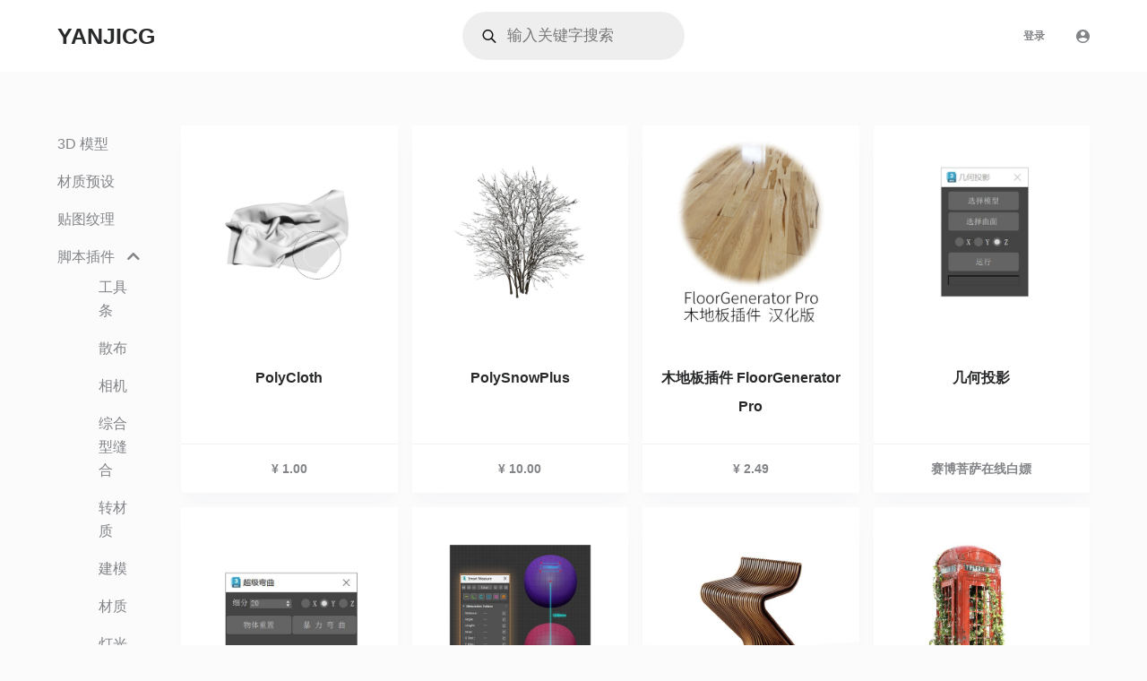

--- FILE ---
content_type: text/html; charset=UTF-8
request_url: https://yanjicg.com/product-category/plugins/script-modeling
body_size: 21570
content:
<!doctype html>
<html lang="zh-Hans">
<head>
	
	<meta charset="UTF-8">
	<meta name="viewport" content="width=device-width, initial-scale=1, maximum-scale=5, viewport-fit=cover">
	<link rel="profile" href="https://gmpg.org/xfn/11">

	<title>建模 &#8211; 研几CG</title>
<meta name='robots' content='max-image-preview:large' />
<link rel='dns-prefetch' href='//download.yanjicg.com' />
<link rel='dns-prefetch' href='//use.fontawesome.com' />
<link rel="alternate" type="application/rss+xml" title="研几CG &raquo; Feed" href="https://yanjicg.com/feed" />
<link rel="alternate" type="application/rss+xml" title="研几CG &raquo; 建模 分类 Feed" href="https://yanjicg.com/product-category/plugins/script-modeling/feed" />
<link rel='stylesheet' id='blocksy-dynamic-global-css' href='https://download.yanjicg.com/wp-content/uploads/blocksy/css/global.css?ver=32081' media='all' />
<link rel='stylesheet' id='wp-block-library-css' href='https://yanjicg.com/wp-includes/css/dist/block-library/style.min.css?ver=6.4.7' media='all' />
<link rel='stylesheet' id='quick-download-button-front-end-styles-css' href='https://yanjicg.com/wp-content/plugins/quick-download-button/css/minified/style.min.css?ver=1682346339' media='all' />
<style id='global-styles-inline-css'>
body{--wp--preset--color--black: #000000;--wp--preset--color--cyan-bluish-gray: #abb8c3;--wp--preset--color--white: #ffffff;--wp--preset--color--pale-pink: #f78da7;--wp--preset--color--vivid-red: #cf2e2e;--wp--preset--color--luminous-vivid-orange: #ff6900;--wp--preset--color--luminous-vivid-amber: #fcb900;--wp--preset--color--light-green-cyan: #7bdcb5;--wp--preset--color--vivid-green-cyan: #00d084;--wp--preset--color--pale-cyan-blue: #8ed1fc;--wp--preset--color--vivid-cyan-blue: #0693e3;--wp--preset--color--vivid-purple: #9b51e0;--wp--preset--color--palette-color-1: var(--paletteColor1, #2c2c2c);--wp--preset--color--palette-color-2: var(--paletteColor2, #505050);--wp--preset--color--palette-color-3: var(--paletteColor3, #828487);--wp--preset--color--palette-color-4: var(--paletteColor4, #28292a);--wp--preset--color--palette-color-5: var(--paletteColor5, #e8ebed);--wp--preset--color--palette-color-6: var(--paletteColor6, #f4f5f6);--wp--preset--color--palette-color-7: var(--paletteColor7, #FBFBFC);--wp--preset--color--palette-color-8: var(--paletteColor8, #ffffff);--wp--preset--gradient--vivid-cyan-blue-to-vivid-purple: linear-gradient(135deg,rgba(6,147,227,1) 0%,rgb(155,81,224) 100%);--wp--preset--gradient--light-green-cyan-to-vivid-green-cyan: linear-gradient(135deg,rgb(122,220,180) 0%,rgb(0,208,130) 100%);--wp--preset--gradient--luminous-vivid-amber-to-luminous-vivid-orange: linear-gradient(135deg,rgba(252,185,0,1) 0%,rgba(255,105,0,1) 100%);--wp--preset--gradient--luminous-vivid-orange-to-vivid-red: linear-gradient(135deg,rgba(255,105,0,1) 0%,rgb(207,46,46) 100%);--wp--preset--gradient--very-light-gray-to-cyan-bluish-gray: linear-gradient(135deg,rgb(238,238,238) 0%,rgb(169,184,195) 100%);--wp--preset--gradient--cool-to-warm-spectrum: linear-gradient(135deg,rgb(74,234,220) 0%,rgb(151,120,209) 20%,rgb(207,42,186) 40%,rgb(238,44,130) 60%,rgb(251,105,98) 80%,rgb(254,248,76) 100%);--wp--preset--gradient--blush-light-purple: linear-gradient(135deg,rgb(255,206,236) 0%,rgb(152,150,240) 100%);--wp--preset--gradient--blush-bordeaux: linear-gradient(135deg,rgb(254,205,165) 0%,rgb(254,45,45) 50%,rgb(107,0,62) 100%);--wp--preset--gradient--luminous-dusk: linear-gradient(135deg,rgb(255,203,112) 0%,rgb(199,81,192) 50%,rgb(65,88,208) 100%);--wp--preset--gradient--pale-ocean: linear-gradient(135deg,rgb(255,245,203) 0%,rgb(182,227,212) 50%,rgb(51,167,181) 100%);--wp--preset--gradient--electric-grass: linear-gradient(135deg,rgb(202,248,128) 0%,rgb(113,206,126) 100%);--wp--preset--gradient--midnight: linear-gradient(135deg,rgb(2,3,129) 0%,rgb(40,116,252) 100%);--wp--preset--gradient--juicy-peach: linear-gradient(to right, #ffecd2 0%, #fcb69f 100%);--wp--preset--gradient--young-passion: linear-gradient(to right, #ff8177 0%, #ff867a 0%, #ff8c7f 21%, #f99185 52%, #cf556c 78%, #b12a5b 100%);--wp--preset--gradient--true-sunset: linear-gradient(to right, #fa709a 0%, #fee140 100%);--wp--preset--gradient--morpheus-den: linear-gradient(to top, #30cfd0 0%, #330867 100%);--wp--preset--gradient--plum-plate: linear-gradient(135deg, #667eea 0%, #764ba2 100%);--wp--preset--gradient--aqua-splash: linear-gradient(15deg, #13547a 0%, #80d0c7 100%);--wp--preset--gradient--love-kiss: linear-gradient(to top, #ff0844 0%, #ffb199 100%);--wp--preset--gradient--new-retrowave: linear-gradient(to top, #3b41c5 0%, #a981bb 49%, #ffc8a9 100%);--wp--preset--gradient--plum-bath: linear-gradient(to top, #cc208e 0%, #6713d2 100%);--wp--preset--gradient--high-flight: linear-gradient(to right, #0acffe 0%, #495aff 100%);--wp--preset--gradient--teen-party: linear-gradient(-225deg, #FF057C 0%, #8D0B93 50%, #321575 100%);--wp--preset--gradient--fabled-sunset: linear-gradient(-225deg, #231557 0%, #44107A 29%, #FF1361 67%, #FFF800 100%);--wp--preset--gradient--arielle-smile: radial-gradient(circle 248px at center, #16d9e3 0%, #30c7ec 47%, #46aef7 100%);--wp--preset--gradient--itmeo-branding: linear-gradient(180deg, #2af598 0%, #009efd 100%);--wp--preset--gradient--deep-blue: linear-gradient(to right, #6a11cb 0%, #2575fc 100%);--wp--preset--gradient--strong-bliss: linear-gradient(to right, #f78ca0 0%, #f9748f 19%, #fd868c 60%, #fe9a8b 100%);--wp--preset--gradient--sweet-period: linear-gradient(to top, #3f51b1 0%, #5a55ae 13%, #7b5fac 25%, #8f6aae 38%, #a86aa4 50%, #cc6b8e 62%, #f18271 75%, #f3a469 87%, #f7c978 100%);--wp--preset--gradient--purple-division: linear-gradient(to top, #7028e4 0%, #e5b2ca 100%);--wp--preset--gradient--cold-evening: linear-gradient(to top, #0c3483 0%, #a2b6df 100%, #6b8cce 100%, #a2b6df 100%);--wp--preset--gradient--mountain-rock: linear-gradient(to right, #868f96 0%, #596164 100%);--wp--preset--gradient--desert-hump: linear-gradient(to top, #c79081 0%, #dfa579 100%);--wp--preset--gradient--ethernal-constance: linear-gradient(to top, #09203f 0%, #537895 100%);--wp--preset--gradient--happy-memories: linear-gradient(-60deg, #ff5858 0%, #f09819 100%);--wp--preset--gradient--grown-early: linear-gradient(to top, #0ba360 0%, #3cba92 100%);--wp--preset--gradient--morning-salad: linear-gradient(-225deg, #B7F8DB 0%, #50A7C2 100%);--wp--preset--gradient--night-call: linear-gradient(-225deg, #AC32E4 0%, #7918F2 48%, #4801FF 100%);--wp--preset--gradient--mind-crawl: linear-gradient(-225deg, #473B7B 0%, #3584A7 51%, #30D2BE 100%);--wp--preset--gradient--angel-care: linear-gradient(-225deg, #FFE29F 0%, #FFA99F 48%, #FF719A 100%);--wp--preset--gradient--juicy-cake: linear-gradient(to top, #e14fad 0%, #f9d423 100%);--wp--preset--gradient--rich-metal: linear-gradient(to right, #d7d2cc 0%, #304352 100%);--wp--preset--gradient--mole-hall: linear-gradient(-20deg, #616161 0%, #9bc5c3 100%);--wp--preset--gradient--cloudy-knoxville: linear-gradient(120deg, #fdfbfb 0%, #ebedee 100%);--wp--preset--gradient--soft-grass: linear-gradient(to top, #c1dfc4 0%, #deecdd 100%);--wp--preset--gradient--saint-petersburg: linear-gradient(135deg, #f5f7fa 0%, #c3cfe2 100%);--wp--preset--gradient--everlasting-sky: linear-gradient(135deg, #fdfcfb 0%, #e2d1c3 100%);--wp--preset--gradient--kind-steel: linear-gradient(-20deg, #e9defa 0%, #fbfcdb 100%);--wp--preset--gradient--over-sun: linear-gradient(60deg, #abecd6 0%, #fbed96 100%);--wp--preset--gradient--premium-white: linear-gradient(to top, #d5d4d0 0%, #d5d4d0 1%, #eeeeec 31%, #efeeec 75%, #e9e9e7 100%);--wp--preset--gradient--clean-mirror: linear-gradient(45deg, #93a5cf 0%, #e4efe9 100%);--wp--preset--gradient--wild-apple: linear-gradient(to top, #d299c2 0%, #fef9d7 100%);--wp--preset--gradient--snow-again: linear-gradient(to top, #e6e9f0 0%, #eef1f5 100%);--wp--preset--gradient--confident-cloud: linear-gradient(to top, #dad4ec 0%, #dad4ec 1%, #f3e7e9 100%);--wp--preset--gradient--glass-water: linear-gradient(to top, #dfe9f3 0%, white 100%);--wp--preset--gradient--perfect-white: linear-gradient(-225deg, #E3FDF5 0%, #FFE6FA 100%);--wp--preset--font-size--small: 13px;--wp--preset--font-size--medium: 20px;--wp--preset--font-size--large: 36px;--wp--preset--font-size--x-large: 42px;--wp--preset--spacing--20: 0.44rem;--wp--preset--spacing--30: 0.67rem;--wp--preset--spacing--40: 1rem;--wp--preset--spacing--50: 1.5rem;--wp--preset--spacing--60: 2.25rem;--wp--preset--spacing--70: 3.38rem;--wp--preset--spacing--80: 5.06rem;--wp--preset--shadow--natural: 6px 6px 9px rgba(0, 0, 0, 0.2);--wp--preset--shadow--deep: 12px 12px 50px rgba(0, 0, 0, 0.4);--wp--preset--shadow--sharp: 6px 6px 0px rgba(0, 0, 0, 0.2);--wp--preset--shadow--outlined: 6px 6px 0px -3px rgba(255, 255, 255, 1), 6px 6px rgba(0, 0, 0, 1);--wp--preset--shadow--crisp: 6px 6px 0px rgba(0, 0, 0, 1);}body { margin: 0;--wp--style--global--content-size: var(--block-max-width);--wp--style--global--wide-size: var(--block-wide-max-width); }.wp-site-blocks > .alignleft { float: left; margin-right: 2em; }.wp-site-blocks > .alignright { float: right; margin-left: 2em; }.wp-site-blocks > .aligncenter { justify-content: center; margin-left: auto; margin-right: auto; }:where(.wp-site-blocks) > * { margin-block-start: var(--content-spacing); margin-block-end: 0; }:where(.wp-site-blocks) > :first-child:first-child { margin-block-start: 0; }:where(.wp-site-blocks) > :last-child:last-child { margin-block-end: 0; }body { --wp--style--block-gap: var(--content-spacing); }:where(body .is-layout-flow)  > :first-child:first-child{margin-block-start: 0;}:where(body .is-layout-flow)  > :last-child:last-child{margin-block-end: 0;}:where(body .is-layout-flow)  > *{margin-block-start: var(--content-spacing);margin-block-end: 0;}:where(body .is-layout-constrained)  > :first-child:first-child{margin-block-start: 0;}:where(body .is-layout-constrained)  > :last-child:last-child{margin-block-end: 0;}:where(body .is-layout-constrained)  > *{margin-block-start: var(--content-spacing);margin-block-end: 0;}:where(body .is-layout-flex) {gap: var(--content-spacing);}:where(body .is-layout-grid) {gap: var(--content-spacing);}body .is-layout-flow > .alignleft{float: left;margin-inline-start: 0;margin-inline-end: 2em;}body .is-layout-flow > .alignright{float: right;margin-inline-start: 2em;margin-inline-end: 0;}body .is-layout-flow > .aligncenter{margin-left: auto !important;margin-right: auto !important;}body .is-layout-constrained > .alignleft{float: left;margin-inline-start: 0;margin-inline-end: 2em;}body .is-layout-constrained > .alignright{float: right;margin-inline-start: 2em;margin-inline-end: 0;}body .is-layout-constrained > .aligncenter{margin-left: auto !important;margin-right: auto !important;}body .is-layout-constrained > :where(:not(.alignleft):not(.alignright):not(.alignfull)){max-width: var(--wp--style--global--content-size);margin-left: auto !important;margin-right: auto !important;}body .is-layout-constrained > .alignwide{max-width: var(--wp--style--global--wide-size);}body .is-layout-flex{display: flex;}body .is-layout-flex{flex-wrap: wrap;align-items: center;}body .is-layout-flex > *{margin: 0;}body .is-layout-grid{display: grid;}body .is-layout-grid > *{margin: 0;}body{padding-top: 0px;padding-right: 0px;padding-bottom: 0px;padding-left: 0px;}.has-black-color{color: var(--wp--preset--color--black) !important;}.has-cyan-bluish-gray-color{color: var(--wp--preset--color--cyan-bluish-gray) !important;}.has-white-color{color: var(--wp--preset--color--white) !important;}.has-pale-pink-color{color: var(--wp--preset--color--pale-pink) !important;}.has-vivid-red-color{color: var(--wp--preset--color--vivid-red) !important;}.has-luminous-vivid-orange-color{color: var(--wp--preset--color--luminous-vivid-orange) !important;}.has-luminous-vivid-amber-color{color: var(--wp--preset--color--luminous-vivid-amber) !important;}.has-light-green-cyan-color{color: var(--wp--preset--color--light-green-cyan) !important;}.has-vivid-green-cyan-color{color: var(--wp--preset--color--vivid-green-cyan) !important;}.has-pale-cyan-blue-color{color: var(--wp--preset--color--pale-cyan-blue) !important;}.has-vivid-cyan-blue-color{color: var(--wp--preset--color--vivid-cyan-blue) !important;}.has-vivid-purple-color{color: var(--wp--preset--color--vivid-purple) !important;}.has-palette-color-1-color{color: var(--wp--preset--color--palette-color-1) !important;}.has-palette-color-2-color{color: var(--wp--preset--color--palette-color-2) !important;}.has-palette-color-3-color{color: var(--wp--preset--color--palette-color-3) !important;}.has-palette-color-4-color{color: var(--wp--preset--color--palette-color-4) !important;}.has-palette-color-5-color{color: var(--wp--preset--color--palette-color-5) !important;}.has-palette-color-6-color{color: var(--wp--preset--color--palette-color-6) !important;}.has-palette-color-7-color{color: var(--wp--preset--color--palette-color-7) !important;}.has-palette-color-8-color{color: var(--wp--preset--color--palette-color-8) !important;}.has-black-background-color{background-color: var(--wp--preset--color--black) !important;}.has-cyan-bluish-gray-background-color{background-color: var(--wp--preset--color--cyan-bluish-gray) !important;}.has-white-background-color{background-color: var(--wp--preset--color--white) !important;}.has-pale-pink-background-color{background-color: var(--wp--preset--color--pale-pink) !important;}.has-vivid-red-background-color{background-color: var(--wp--preset--color--vivid-red) !important;}.has-luminous-vivid-orange-background-color{background-color: var(--wp--preset--color--luminous-vivid-orange) !important;}.has-luminous-vivid-amber-background-color{background-color: var(--wp--preset--color--luminous-vivid-amber) !important;}.has-light-green-cyan-background-color{background-color: var(--wp--preset--color--light-green-cyan) !important;}.has-vivid-green-cyan-background-color{background-color: var(--wp--preset--color--vivid-green-cyan) !important;}.has-pale-cyan-blue-background-color{background-color: var(--wp--preset--color--pale-cyan-blue) !important;}.has-vivid-cyan-blue-background-color{background-color: var(--wp--preset--color--vivid-cyan-blue) !important;}.has-vivid-purple-background-color{background-color: var(--wp--preset--color--vivid-purple) !important;}.has-palette-color-1-background-color{background-color: var(--wp--preset--color--palette-color-1) !important;}.has-palette-color-2-background-color{background-color: var(--wp--preset--color--palette-color-2) !important;}.has-palette-color-3-background-color{background-color: var(--wp--preset--color--palette-color-3) !important;}.has-palette-color-4-background-color{background-color: var(--wp--preset--color--palette-color-4) !important;}.has-palette-color-5-background-color{background-color: var(--wp--preset--color--palette-color-5) !important;}.has-palette-color-6-background-color{background-color: var(--wp--preset--color--palette-color-6) !important;}.has-palette-color-7-background-color{background-color: var(--wp--preset--color--palette-color-7) !important;}.has-palette-color-8-background-color{background-color: var(--wp--preset--color--palette-color-8) !important;}.has-black-border-color{border-color: var(--wp--preset--color--black) !important;}.has-cyan-bluish-gray-border-color{border-color: var(--wp--preset--color--cyan-bluish-gray) !important;}.has-white-border-color{border-color: var(--wp--preset--color--white) !important;}.has-pale-pink-border-color{border-color: var(--wp--preset--color--pale-pink) !important;}.has-vivid-red-border-color{border-color: var(--wp--preset--color--vivid-red) !important;}.has-luminous-vivid-orange-border-color{border-color: var(--wp--preset--color--luminous-vivid-orange) !important;}.has-luminous-vivid-amber-border-color{border-color: var(--wp--preset--color--luminous-vivid-amber) !important;}.has-light-green-cyan-border-color{border-color: var(--wp--preset--color--light-green-cyan) !important;}.has-vivid-green-cyan-border-color{border-color: var(--wp--preset--color--vivid-green-cyan) !important;}.has-pale-cyan-blue-border-color{border-color: var(--wp--preset--color--pale-cyan-blue) !important;}.has-vivid-cyan-blue-border-color{border-color: var(--wp--preset--color--vivid-cyan-blue) !important;}.has-vivid-purple-border-color{border-color: var(--wp--preset--color--vivid-purple) !important;}.has-palette-color-1-border-color{border-color: var(--wp--preset--color--palette-color-1) !important;}.has-palette-color-2-border-color{border-color: var(--wp--preset--color--palette-color-2) !important;}.has-palette-color-3-border-color{border-color: var(--wp--preset--color--palette-color-3) !important;}.has-palette-color-4-border-color{border-color: var(--wp--preset--color--palette-color-4) !important;}.has-palette-color-5-border-color{border-color: var(--wp--preset--color--palette-color-5) !important;}.has-palette-color-6-border-color{border-color: var(--wp--preset--color--palette-color-6) !important;}.has-palette-color-7-border-color{border-color: var(--wp--preset--color--palette-color-7) !important;}.has-palette-color-8-border-color{border-color: var(--wp--preset--color--palette-color-8) !important;}.has-vivid-cyan-blue-to-vivid-purple-gradient-background{background: var(--wp--preset--gradient--vivid-cyan-blue-to-vivid-purple) !important;}.has-light-green-cyan-to-vivid-green-cyan-gradient-background{background: var(--wp--preset--gradient--light-green-cyan-to-vivid-green-cyan) !important;}.has-luminous-vivid-amber-to-luminous-vivid-orange-gradient-background{background: var(--wp--preset--gradient--luminous-vivid-amber-to-luminous-vivid-orange) !important;}.has-luminous-vivid-orange-to-vivid-red-gradient-background{background: var(--wp--preset--gradient--luminous-vivid-orange-to-vivid-red) !important;}.has-very-light-gray-to-cyan-bluish-gray-gradient-background{background: var(--wp--preset--gradient--very-light-gray-to-cyan-bluish-gray) !important;}.has-cool-to-warm-spectrum-gradient-background{background: var(--wp--preset--gradient--cool-to-warm-spectrum) !important;}.has-blush-light-purple-gradient-background{background: var(--wp--preset--gradient--blush-light-purple) !important;}.has-blush-bordeaux-gradient-background{background: var(--wp--preset--gradient--blush-bordeaux) !important;}.has-luminous-dusk-gradient-background{background: var(--wp--preset--gradient--luminous-dusk) !important;}.has-pale-ocean-gradient-background{background: var(--wp--preset--gradient--pale-ocean) !important;}.has-electric-grass-gradient-background{background: var(--wp--preset--gradient--electric-grass) !important;}.has-midnight-gradient-background{background: var(--wp--preset--gradient--midnight) !important;}.has-juicy-peach-gradient-background{background: var(--wp--preset--gradient--juicy-peach) !important;}.has-young-passion-gradient-background{background: var(--wp--preset--gradient--young-passion) !important;}.has-true-sunset-gradient-background{background: var(--wp--preset--gradient--true-sunset) !important;}.has-morpheus-den-gradient-background{background: var(--wp--preset--gradient--morpheus-den) !important;}.has-plum-plate-gradient-background{background: var(--wp--preset--gradient--plum-plate) !important;}.has-aqua-splash-gradient-background{background: var(--wp--preset--gradient--aqua-splash) !important;}.has-love-kiss-gradient-background{background: var(--wp--preset--gradient--love-kiss) !important;}.has-new-retrowave-gradient-background{background: var(--wp--preset--gradient--new-retrowave) !important;}.has-plum-bath-gradient-background{background: var(--wp--preset--gradient--plum-bath) !important;}.has-high-flight-gradient-background{background: var(--wp--preset--gradient--high-flight) !important;}.has-teen-party-gradient-background{background: var(--wp--preset--gradient--teen-party) !important;}.has-fabled-sunset-gradient-background{background: var(--wp--preset--gradient--fabled-sunset) !important;}.has-arielle-smile-gradient-background{background: var(--wp--preset--gradient--arielle-smile) !important;}.has-itmeo-branding-gradient-background{background: var(--wp--preset--gradient--itmeo-branding) !important;}.has-deep-blue-gradient-background{background: var(--wp--preset--gradient--deep-blue) !important;}.has-strong-bliss-gradient-background{background: var(--wp--preset--gradient--strong-bliss) !important;}.has-sweet-period-gradient-background{background: var(--wp--preset--gradient--sweet-period) !important;}.has-purple-division-gradient-background{background: var(--wp--preset--gradient--purple-division) !important;}.has-cold-evening-gradient-background{background: var(--wp--preset--gradient--cold-evening) !important;}.has-mountain-rock-gradient-background{background: var(--wp--preset--gradient--mountain-rock) !important;}.has-desert-hump-gradient-background{background: var(--wp--preset--gradient--desert-hump) !important;}.has-ethernal-constance-gradient-background{background: var(--wp--preset--gradient--ethernal-constance) !important;}.has-happy-memories-gradient-background{background: var(--wp--preset--gradient--happy-memories) !important;}.has-grown-early-gradient-background{background: var(--wp--preset--gradient--grown-early) !important;}.has-morning-salad-gradient-background{background: var(--wp--preset--gradient--morning-salad) !important;}.has-night-call-gradient-background{background: var(--wp--preset--gradient--night-call) !important;}.has-mind-crawl-gradient-background{background: var(--wp--preset--gradient--mind-crawl) !important;}.has-angel-care-gradient-background{background: var(--wp--preset--gradient--angel-care) !important;}.has-juicy-cake-gradient-background{background: var(--wp--preset--gradient--juicy-cake) !important;}.has-rich-metal-gradient-background{background: var(--wp--preset--gradient--rich-metal) !important;}.has-mole-hall-gradient-background{background: var(--wp--preset--gradient--mole-hall) !important;}.has-cloudy-knoxville-gradient-background{background: var(--wp--preset--gradient--cloudy-knoxville) !important;}.has-soft-grass-gradient-background{background: var(--wp--preset--gradient--soft-grass) !important;}.has-saint-petersburg-gradient-background{background: var(--wp--preset--gradient--saint-petersburg) !important;}.has-everlasting-sky-gradient-background{background: var(--wp--preset--gradient--everlasting-sky) !important;}.has-kind-steel-gradient-background{background: var(--wp--preset--gradient--kind-steel) !important;}.has-over-sun-gradient-background{background: var(--wp--preset--gradient--over-sun) !important;}.has-premium-white-gradient-background{background: var(--wp--preset--gradient--premium-white) !important;}.has-clean-mirror-gradient-background{background: var(--wp--preset--gradient--clean-mirror) !important;}.has-wild-apple-gradient-background{background: var(--wp--preset--gradient--wild-apple) !important;}.has-snow-again-gradient-background{background: var(--wp--preset--gradient--snow-again) !important;}.has-confident-cloud-gradient-background{background: var(--wp--preset--gradient--confident-cloud) !important;}.has-glass-water-gradient-background{background: var(--wp--preset--gradient--glass-water) !important;}.has-perfect-white-gradient-background{background: var(--wp--preset--gradient--perfect-white) !important;}.has-small-font-size{font-size: var(--wp--preset--font-size--small) !important;}.has-medium-font-size{font-size: var(--wp--preset--font-size--medium) !important;}.has-large-font-size{font-size: var(--wp--preset--font-size--large) !important;}.has-x-large-font-size{font-size: var(--wp--preset--font-size--x-large) !important;}
.wp-block-navigation a:where(:not(.wp-element-button)){color: inherit;}
.wp-block-pullquote{font-size: 1.5em;line-height: 1.6;}
</style>
<link rel='stylesheet' id='somdn-style-css' href='https://yanjicg.com/wp-content/plugins/som-free-downloads-woocommerce-pro/assets/css/somdn-style.css?ver=6.4.7' media='all' />
<link rel='stylesheet' id='somdn-pro-style-css' href='https://yanjicg.com/wp-content/plugins/som-free-downloads-woocommerce-pro/pro/assets/css/somdn_pro_css.css?ver=6.4.7' media='all' />
<link rel='stylesheet' id='dashicons-css' href='https://yanjicg.com/wp-includes/css/dashicons.min.css?ver=6.4.7' media='all' />
<link rel='stylesheet' id='style-css' href='https://yanjicg.com/wp-content/plugins/woo-sidebar-category-accordion/css/wcsca.css?ver=6.4.7' media='all' />
<link rel='stylesheet' id='fontawesome-css' href='https://use.fontawesome.com/releases/v5.6.3/css/all.css?ver=4.6.1' media='all' />
<style id='woocommerce-inline-inline-css'>
.woocommerce form .form-row .required { visibility: visible; }
</style>
<link rel='stylesheet' id='dgwt-wcas-style-css' href='https://yanjicg.com/wp-content/plugins/ajax-search-for-woocommerce-premium/assets/css/style.min.css?ver=1.27.0' media='all' />
<link rel='stylesheet' id='parent-style-css' href='https://yanjicg.com/wp-content/themes/blocksy/style.css?ver=6.4.7' media='all' />
<link rel='stylesheet' id='ct-woocommerce-styles-css' href='https://yanjicg.com/wp-content/themes/blocksy/static/bundle/woocommerce.min.css?ver=1.9.10' media='all' />
<link rel='stylesheet' id='ct-main-styles-css' href='https://yanjicg.com/wp-content/themes/blocksy/static/bundle/main.min.css?ver=1.9.10' media='all' />
<link rel='stylesheet' id='blocksy-ext-woocommerce-extra-styles-css' href='https://yanjicg.com/wp-content/plugins/blocksy-companion-pro/framework/premium/extensions/woocommerce-extra/static/bundle/main.min.css?ver=1.9.10' media='all' />
<link rel='stylesheet' id='ct-sidebar-styles-css' href='https://yanjicg.com/wp-content/themes/blocksy/static/bundle/sidebar.min.css?ver=1.9.10' media='all' />
<link rel='stylesheet' id='ct-flexy-styles-css' href='https://yanjicg.com/wp-content/themes/blocksy/static/bundle/flexy.min.css?ver=1.9.10' media='all' />
<link rel='stylesheet' id='open-social-style-css' href='https://yanjicg.com/wp-content/plugins/open-social/res/main.css?v=1655315640&#038;ver=6.4.7' media='all' />
<script src="https://yanjicg.com/wp-includes/js/jquery/jquery.min.js?ver=3.7.1" id="jquery-core-js"></script>
<script src="https://yanjicg.com/wp-includes/js/jquery/jquery-migrate.min.js?ver=3.4.1" id="jquery-migrate-js"></script>
<link rel="https://api.w.org/" href="https://yanjicg.com/wp-json/" /><link rel="alternate" type="application/json" href="https://yanjicg.com/wp-json/wp/v2/product_cat/710" /><link rel="EditURI" type="application/rsd+xml" title="RSD" href="https://yanjicg.com/xmlrpc.php?rsd" />
<meta name="generator" content="WordPress 6.4.7" />
<meta name="generator" content="WooCommerce 8.2.4" />
    <script>
        var wcscaOpenIcon = 'fas fa-chevron-up';
        var wcscaClosedIcon = 'fas fa-chevron-down';
    </script>
    <style>
        .wcsca-icon { font-size: 1em; }
            .widget_product_categories ul li { 
        padding-top: .5em !important;
        padding-bottom: .5em !important;
    }
        </style>
		<style>
			.dgwt-wcas-ico-magnifier,.dgwt-wcas-ico-magnifier-handler{max-width:20px}.dgwt-wcas-search-wrapp{max-width:1000px}.dgwt-wcas-suggestions-wrapp *,.dgwt-wcas-details-wrapp *,.dgwt-wcas-sd,.dgwt-wcas-suggestion *{color:#848484}.dgwt-wcas-st strong,.dgwt-wcas-sd strong{color:#f00}.dgwt-wcas-suggestions-wrapp,.dgwt-wcas-details-wrapp,.dgwt-wcas-suggestion,.dgwt-wcas-datails-title,.dgwt-wcas-details-more-products{border-color:#fff!important}		</style>
			<style>
		.dgwt-wcas-ico-magnifier, .dgwt-wcas-ico-magnifier-handler {
			max-width: none;
			fill: var(--theme-icon-color, var(--theme-text-color));
			max-height: var(--theme-icon-size, 15px);
		}

		.dgwt-wcas-ico-magnifier:hover, .dgwt-wcas-ico-magnifier-handler:hover {
			fill: var(--theme-icon-hover-color, var(--theme-palette-color-2));
		}

		.dgwt-wcas-suggestion {
			transition: none;
		}
	</style>
	<noscript><link rel='stylesheet' href='https://yanjicg.com/wp-content/themes/blocksy/static/bundle/no-scripts.min.css' type='text/css'></noscript>
	<noscript><style>.woocommerce-product-gallery{ opacity: 1 !important; }</style></noscript>
	<link rel="icon" href="https://download.yanjicg.com/wp-content/uploads/2021/04/yanjicg-favicon-100x100.png" sizes="32x32" />
<link rel="icon" href="https://download.yanjicg.com/wp-content/uploads/2021/04/yanjicg-favicon.png" sizes="192x192" />
<link rel="apple-touch-icon" href="https://download.yanjicg.com/wp-content/uploads/2021/04/yanjicg-favicon.png" />
<meta name="msapplication-TileImage" content="https://download.yanjicg.com/wp-content/uploads/2021/04/yanjicg-favicon.png" />
		<style id="wp-custom-css">
			.product[class*="top-gallery"] .entry-summary section:last-child {
    min-width: 0;
}
.cookie-notification .ct-cookies-accept-button {
    --buttonInitialColor: black;
    --buttonHoverColor: #424242;
}

.woo-listing-top {
	display:none;
}

[data-sidebar] {
 	--sidebar-width: 8%;
}

aside > .ct-sidebar > .ct-widget > .widget-title{
	display:none;
}

.membership-actions > .cancel {
	display:none;
}
		</style>
			</head>


<body class="archive tax-product_cat term-script-modeling term-710 wp-custom-logo wp-embed-responsive theme-blocksy woocommerce woocommerce-page woocommerce-no-js ct-loading woocommerce-archive" data-link="type-2" data-prefix="woo_categories" data-header="type-1:sticky" data-footer="type-1" >

<a class="skip-link show-on-focus" href="#main">
	跳过内容</a>

<div class="ct-drawer-canvas"><div id="offcanvas" class="ct-panel ct-header" data-behaviour="right-side" ><div class="ct-panel-inner">
		<div class="ct-panel-actions">
			<button class="ct-toggle-close" data-type="type-1" aria-label="关闭抽屉">
				<svg class="ct-icon" width="12" height="12" viewBox="0 0 15 15"><path d="M1 15a1 1 0 01-.71-.29 1 1 0 010-1.41l5.8-5.8-5.8-5.8A1 1 0 011.7.29l5.8 5.8 5.8-5.8a1 1 0 011.41 1.41l-5.8 5.8 5.8 5.8a1 1 0 01-1.41 1.41l-5.8-5.8-5.8 5.8A1 1 0 011 15z"/></svg>
			</button>
		</div>
		<div class="ct-panel-content" data-device="desktop" ></div><div class="ct-panel-content" data-device="mobile" >
<nav
	class="mobile-menu"
	data-id="mobile-menu" data-interaction="click" data-toggle-type="type-1" 	aria-label="关闭画布菜单">
	<ul id="menu-%e9%a1%b5%e7%9c%89%e8%8f%9c%e5%8d%95-2" role="menubar"><li id="menu-item-26121" class="menu-item menu-item-type-taxonomy menu-item-object-product_cat menu-item-26121" role="none"><a href="https://yanjicg.com/product-category/3dscene" class="ct-menu-link" role="menuitem">3D 场景</a></li>
<li id="menu-item-26122" class="menu-item menu-item-type-taxonomy menu-item-object-product_cat menu-item-26122" role="none"><a href="https://yanjicg.com/product-category/3dmodels" class="ct-menu-link" role="menuitem">3D 模型</a></li>
<li id="menu-item-26123" class="menu-item menu-item-type-taxonomy menu-item-object-product_cat menu-item-26123" role="none"><a href="https://yanjicg.com/product-category/post-product" class="ct-menu-link" role="menuitem">后期合成</a></li>
<li id="menu-item-26124" class="menu-item menu-item-type-taxonomy menu-item-object-product_cat menu-item-26124" role="none"><a href="https://yanjicg.com/product-category/maxvirus" class="ct-menu-link" role="menuitem">杀毒</a></li>
<li id="menu-item-26125" class="menu-item menu-item-type-taxonomy menu-item-object-product_cat menu-item-26125" role="none"><a href="https://yanjicg.com/product-category/shaders" class="ct-menu-link" role="menuitem">材质预设</a></li>
<li id="menu-item-26126" class="menu-item menu-item-type-taxonomy menu-item-object-product_cat menu-item-26126" role="none"><a href="https://yanjicg.com/product-category/renderer" class="ct-menu-link" role="menuitem">渲染器</a></li>
<li id="menu-item-26127" class="menu-item menu-item-type-taxonomy menu-item-object-product_cat menu-item-26127" role="none"><a href="https://yanjicg.com/product-category/yanjicg-service" class="ct-menu-link" role="menuitem">研几服务</a></li>
<li id="menu-item-26128" class="menu-item menu-item-type-taxonomy menu-item-object-product_cat menu-item-26128" role="none"><a href="https://yanjicg.com/product-category/yanjicgchz" class="ct-menu-link" role="menuitem">研几汉化</a></li>
<li id="menu-item-26129" class="menu-item menu-item-type-taxonomy menu-item-object-product_cat current-product_cat-ancestor menu-item-26129" role="none"><a href="https://yanjicg.com/product-category/plugins" class="ct-menu-link" role="menuitem">脚本插件</a></li>
<li id="menu-item-26130" class="menu-item menu-item-type-taxonomy menu-item-object-product_cat menu-item-26130" role="none"><a href="https://yanjicg.com/product-category/textures" class="ct-menu-link" role="menuitem">贴图纹理</a></li>
</ul></nav>

</div></div></div>
	<a href="#main-container" class="ct-back-to-top ct-hidden-sm"
		data-shape="circle"
		data-alignment="right"
		title="转到顶部" aria-label="转到顶部" hidden>

		<svg class="ct-icon" width="15" height="15" viewBox="0 0 20 20"><path d="M18.1,9.4c-0.2,0.4-0.5,0.6-0.9,0.6h-3.7c0,0-0.6,8.7-0.9,9.1C12.2,19.6,11.1,20,10,20c-1,0-2.3-0.3-2.7-0.9C7,18.7,6.5,10,6.5,10H2.8c-0.4,0-0.7-0.2-1-0.6C1.7,9,1.7,8.6,1.9,8.3c2.8-4.1,7.2-8,7.4-8.1C9.5,0.1,9.8,0,10,0s0.5,0.1,0.6,0.2c0.2,0.1,4.6,3.9,7.4,8.1C18.2,8.7,18.3,9.1,18.1,9.4z"/></svg>	</a>

	</div>
<div id="main-container">
	<header id="header" class="ct-header" data-id="type-1" itemscope="" itemtype="https://schema.org/WPHeader" ><div data-device="desktop" ><div class="ct-sticky-container"><div data-sticky="shrink"><div data-row="middle" data-column-set="3" data-middle="search-input" ><div class="ct-container" ><div data-column="start" data-placements="1" ><div data-items="primary" >
<div	class="site-branding"
	data-id="logo" 		itemscope="itemscope" itemtype="https://schema.org/Organization" >

	
			<div class="site-title-container">
							<span class="site-title " itemprop="name" >
					<a href="https://yanjicg.com/" rel="home" itemprop="url" >
						YANJICG					</a>
				</span>
			
					</div>
	  </div>

</div></div><div data-column="middle" ><div data-items="" >
<div
	class="ct-search-box "
	data-id="search-input" >

	<div  class="dgwt-wcas-search-wrapp dgwt-wcas-has-submit woocommerce dgwt-wcas-style-pirx js-dgwt-wcas-layout-classic dgwt-wcas-layout-classic js-dgwt-wcas-mobile-overlay-enabled dgwt-wcas-search-darkoverl-mounted js-dgwt-wcas-search-darkoverl-mounted">
		<form class="dgwt-wcas-search-form" role="search" action="https://yanjicg.com/" method="get">
		<div class="dgwt-wcas-sf-wrapp">
						<label class="screen-reader-text"
				   for="dgwt-wcas-search-input-1">Products search</label>

			<input id="dgwt-wcas-search-input-1"
				   type="search"
				   class="dgwt-wcas-search-input"
				   name="s"
				   value=""
				   placeholder="输入关键字搜索"
				   autocomplete="off"
							/>
			<div class="dgwt-wcas-preloader"></div>

			<div class="dgwt-wcas-voice-search"></div>

							<button type="submit"
						aria-label="Search"
						class="dgwt-wcas-search-submit">				<svg class="dgwt-wcas-ico-magnifier" xmlns="http://www.w3.org/2000/svg" width="18" height="18" viewBox="0 0 18 18">
					<path  d=" M 16.722523,17.901412 C 16.572585,17.825208 15.36088,16.670476 14.029846,15.33534 L 11.609782,12.907819 11.01926,13.29667 C 8.7613237,14.783493 5.6172703,14.768302 3.332423,13.259528 -0.07366363,11.010358 -1.0146502,6.5989684 1.1898146,3.2148776
						  1.5505179,2.6611594 2.4056498,1.7447266 2.9644271,1.3130497 3.4423015,0.94387379 4.3921825,0.48568469 5.1732652,0.2475835 5.886299,0.03022609 6.1341883,0 7.2037391,0 8.2732897,0 8.521179,0.03022609 9.234213,0.2475835 c 0.781083,0.23810119 1.730962,0.69629029 2.208837,1.0654662
						  0.532501,0.4113763 1.39922,1.3400096 1.760153,1.8858877 1.520655,2.2998531 1.599025,5.3023778 0.199549,7.6451086 -0.208076,0.348322 -0.393306,0.668209 -0.411622,0.710863 -0.01831,0.04265 1.065556,1.18264 2.408603,2.533307 1.343046,1.350666 2.486621,2.574792 2.541278,2.720279 0.282475,0.7519
						  -0.503089,1.456506 -1.218488,1.092917 z M 8.4027892,12.475062 C 9.434946,12.25579 10.131043,11.855461 10.99416,10.984753 11.554519,10.419467 11.842507,10.042366 12.062078,9.5863882 12.794223,8.0659672 12.793657,6.2652398 12.060578,4.756293 11.680383,3.9737304 10.453587,2.7178427
						  9.730569,2.3710306 8.6921295,1.8729196 8.3992147,1.807606 7.2037567,1.807606 6.0082984,1.807606 5.7153841,1.87292 4.6769446,2.3710306 3.9539263,2.7178427 2.7271301,3.9737304 2.3469352,4.756293 1.6138384,6.2652398 1.6132726,8.0659672 2.3454252,9.5863882 c 0.4167354,0.8654208 1.5978784,2.0575608
						  2.4443766,2.4671358 1.0971012,0.530827 2.3890403,0.681561 3.6130134,0.421538 z
					"/>
				</svg>
				</button>
			
			<input type="hidden" name="post_type" value="product"/>
			<input type="hidden" name="dgwt_wcas" value="1"/>

			
					</div>
	</form>
</div>
</div>
</div></div><div data-column="end" data-placements="1" ><div data-items="primary" >
<nav
	id="header-menu-1"
	class="header-menu-1"
	data-id="menu" data-interaction="hover" 	data-menu="type-1"
	data-dropdown="type-1:simple"		data-responsive="no"	itemscope="" itemtype="https://schema.org/SiteNavigationElement" 	aria-label="页眉菜单">

	<ul id="menu-%e9%a1%b5%e7%9c%89%e8%8f%9c%e5%8d%95-1" class="menu" role="menubar"><li id="menu-item-26187" class="menu-item menu-item-type-custom menu-item-object-custom menu-item-26187" role="none"><a href="https://yanjicg.com/my-account/" class="ct-menu-link" role="menuitem">登录</a></li>
</ul></nav>

<a data-id="account" class="ct-header-account" data-state="out" data-label="left" href="https://yanjicg.com/my-account" aria-label="登陆" ><span class="ct-label ct-hidden-sm ct-hidden-md ct-hidden-lg">登陆</span><svg class="ct-icon" aria-hidden="true" width="15" height="15" viewBox="0 0 15 15"><path d="M7.5 0C3.4 0 0 3.4 0 7.5S3.4 15 7.5 15 15 11.6 15 7.5 11.6 0 7.5 0zm0 2.1c1.4 0 2.5 1.1 2.5 2.4S8.9 7 7.5 7 5 5.9 5 4.5s1.1-2.4 2.5-2.4zm0 11.4c-2.1 0-3.9-1-5-2.6C3.4 9.6 6 9 7.5 9s4.1.6 5 1.9c-1.1 1.6-2.9 2.6-5 2.6z"/></svg></a></div></div></div></div></div></div></div><div data-device="mobile" ><div class="ct-sticky-container"><div data-sticky="shrink"><div data-row="middle" data-column-set="2" ><div class="ct-container" ><div data-column="start" data-placements="1" ><div data-items="primary" >
<div	class="site-branding"
	data-id="logo" 		>

	
			<div class="site-title-container">
							<span class="site-title " >
					<a href="https://yanjicg.com/" rel="home" >
						YANJICG					</a>
				</span>
			
					</div>
	  </div>

</div></div><div data-column="end" data-placements="1" ><div data-items="primary" ><a data-id="account" class="ct-header-account" data-state="out" data-label="left" href="https://yanjicg.com/my-account" aria-label="登陆" ><span class="ct-label ct-hidden-sm ct-hidden-md ct-hidden-lg">登陆</span><svg class="ct-icon" aria-hidden="true" width="15" height="15" viewBox="0 0 15 15"><path d="M7.5 0C3.4 0 0 3.4 0 7.5S3.4 15 7.5 15 15 11.6 15 7.5 11.6 0 7.5 0zm0 2.1c1.4 0 2.5 1.1 2.5 2.4S8.9 7 7.5 7 5 5.9 5 4.5s1.1-2.4 2.5-2.4zm0 11.4c-2.1 0-3.9-1-5-2.6C3.4 9.6 6 9 7.5 9s4.1.6 5 1.9c-1.1 1.6-2.9 2.6-5 2.6z"/></svg></a>
<button
	data-toggle-panel="#offcanvas"
	class="ct-header-trigger ct-toggle "
	data-design="simple"
	data-label="right"
	aria-label="打开画布"
	data-id="trigger" >

	<span class="ct-label ct-hidden-sm ct-hidden-md ct-hidden-lg">菜单</span>

	<svg
		class="ct-icon"
		width="18" height="14" viewBox="0 0 18 14"
		aria-hidden="true"
		data-type="type-1">

		<rect y="0.00" width="18" height="1.7" rx="1"/>
		<rect y="6.15" width="18" height="1.7" rx="1"/>
		<rect y="12.3" width="18" height="1.7" rx="1"/>
	</svg>
</button>
</div></div></div></div></div></div></div></header>
	<main id="main" class="site-main hfeed" itemscope="itemscope" itemtype="https://schema.org/CreativeWork" >

		<div class="ct-container"  data-sidebar="left" data-vertical-spacing="top:bottom"><section><header class="woocommerce-products-header">
	
	</header>
<div class="woocommerce-notices-wrapper"></div><div class="woo-listing-top"><form class="woocommerce-ordering" method="get">
	<select name="orderby" class="orderby" aria-label="商店订单">
					<option value="popularity" >按受关注度排序</option>
					<option value="date"  selected='selected'>按最新内容排序</option>
					<option value="price" >按价格从低到高</option>
					<option value="price-desc" >按价格从高到低</option>
			</select>
	<input type="hidden" name="paged" value="1" />
	</form>
</div><ul data-products="type-2" data-hover="swap" class="products columns-4">
<li class="product type-product post-11649 status-publish first instock product_cat-script-modeling product_cat-yanjicgchz product_cat-plugins product_tag-polycloth product_tag-modeling product_tag-research-on-the-sinicization-of-guinea product_tag-script-plug-in has-post-thumbnail downloadable virtual purchasable product-type-simple">
	<figure><a class="ct-image-container" href="https://yanjicg.com/product/polycloth" aria-label="PolyCloth"><img width="600" height="600" src="https://download.yanjicg.com/wp-content/uploads/2021/01/PolyCloth_new01-600x600.jpg" alt="" decoding="async" srcset="https://download.yanjicg.com/wp-content/uploads/2021/01/PolyCloth_new01-600x600.jpg 600w, https://download.yanjicg.com/wp-content/uploads/2021/01/PolyCloth_new01-800x800.jpg 800w, https://download.yanjicg.com/wp-content/uploads/2021/01/PolyCloth_new01-100x100.jpg 100w, https://download.yanjicg.com/wp-content/uploads/2021/01/PolyCloth_new01.jpg 1200w" sizes="(max-width: 600px) 100vw, 600px" class="ct-swap" style="aspect-ratio: 1/1;" /><img width="600" height="600" src="https://download.yanjicg.com/wp-content/uploads/2021/01/PolyCloth-600x600.jpg" class="attachment-woocommerce_thumbnail size-woocommerce_thumbnail wp-post-image" alt="" decoding="async" fetchpriority="high" srcset="https://download.yanjicg.com/wp-content/uploads/2021/01/PolyCloth-600x600.jpg 600w, https://download.yanjicg.com/wp-content/uploads/2021/01/PolyCloth-800x800.jpg 800w, https://download.yanjicg.com/wp-content/uploads/2021/01/PolyCloth-100x100.jpg 100w, https://download.yanjicg.com/wp-content/uploads/2021/01/PolyCloth.jpg 1200w" sizes="(max-width: 600px) 100vw, 600px" itemprop="image" style="aspect-ratio: 1/1;" /></a></figure><a href="https://yanjicg.com/product/polycloth" class="woocommerce-LoopProduct-link woocommerce-loop-product__link"><h2 class="woocommerce-loop-product__title">PolyCloth</h2></a><div class="ct-woo-card-actions">
	<span class="price"><span class="woocommerce-Price-amount amount"><bdi><span class="woocommerce-Price-currencySymbol">&yen;</span>&nbsp;1.00</bdi></span></span>
</div></li>
<li class="product type-product post-13369 status-publish instock product_cat-script-modeling product_cat-yanjicgchz product_cat-plugins product_tag-polysnowplus product_tag-modeling product_tag-research-on-the-sinicization-of-guinea product_tag-script-plug-in has-post-thumbnail downloadable virtual sold-individually purchasable product-type-simple">
	<figure><a class="ct-image-container" href="https://yanjicg.com/product/polysnowplus" aria-label="PolySnowPlus"><img width="600" height="600" src="https://download.yanjicg.com/wp-content/uploads/2021/03/PolySnowplus01-600x600.jpg" alt="" decoding="async" loading="lazy" srcset="https://download.yanjicg.com/wp-content/uploads/2021/03/PolySnowplus01-600x600.jpg 600w, https://download.yanjicg.com/wp-content/uploads/2021/03/PolySnowplus01-100x100.jpg 100w" sizes="(max-width: 600px) 100vw, 600px" class="ct-swap" style="aspect-ratio: 1/1;" /><img width="600" height="600" src="https://download.yanjicg.com/wp-content/uploads/2021/07/PolySnowplus-600x600.jpg" class="attachment-woocommerce_thumbnail size-woocommerce_thumbnail wp-post-image" alt="" decoding="async" srcset="https://download.yanjicg.com/wp-content/uploads/2021/07/PolySnowplus.jpg 600w, https://download.yanjicg.com/wp-content/uploads/2021/07/PolySnowplus-100x100.jpg 100w" sizes="(max-width: 600px) 100vw, 600px" itemprop="image" style="aspect-ratio: 1/1;" /></a></figure><a href="https://yanjicg.com/product/polysnowplus" class="woocommerce-LoopProduct-link woocommerce-loop-product__link"><h2 class="woocommerce-loop-product__title">PolySnowPlus</h2></a><div class="ct-woo-card-actions">
	<span class="price"><span class="woocommerce-Price-amount amount"><bdi><span class="woocommerce-Price-currencySymbol">&yen;</span>&nbsp;10.00</bdi></span></span>
</div></li>
<li class="product type-product post-2958 status-publish instock product_cat-script-modeling product_cat-yanjicgchz product_cat-plugins product_tag-floor-generator product_tag-pro product_tag-modeling product_tag-wood-floor-insert product_tag-research-on-the-sinicization-of-guinea product_tag-script-plug-in has-post-thumbnail downloadable virtual sold-individually purchasable product-type-simple">
	<figure><a class="ct-image-container" href="https://yanjicg.com/product/floorgenerator-pro-chs" aria-label="木地板插件 FloorGenerator Pro"><img width="600" height="600" src="https://download.yanjicg.com/wp-content/uploads/2020/10/木地板插件-600x600.jpg" class="attachment-woocommerce_thumbnail size-woocommerce_thumbnail wp-post-image" alt="" decoding="async" loading="lazy" srcset="https://download.yanjicg.com/wp-content/uploads/2020/10/木地板插件-600x600.jpg 600w, https://download.yanjicg.com/wp-content/uploads/2020/10/木地板插件-800x800.jpg 800w, https://download.yanjicg.com/wp-content/uploads/2020/10/木地板插件-100x100.jpg 100w, https://download.yanjicg.com/wp-content/uploads/2020/10/木地板插件.jpg 1200w" sizes="(max-width: 600px) 100vw, 600px" itemprop="image" style="aspect-ratio: 1/1;" /></a></figure><a href="https://yanjicg.com/product/floorgenerator-pro-chs" class="woocommerce-LoopProduct-link woocommerce-loop-product__link"><h2 class="woocommerce-loop-product__title">木地板插件 FloorGenerator Pro</h2></a><div class="ct-woo-card-actions">
	<span class="price"><span class="woocommerce-Price-amount amount"><bdi><span class="woocommerce-Price-currencySymbol">&yen;</span>&nbsp;2.49</bdi></span></span>
</div></li>
<li class="product type-product post-37050 status-publish last instock product_cat-script-modeling product_cat-plugins product_tag-j-h-t-y product_tag-modeling product_tag-script-plug-in has-post-thumbnail downloadable virtual product-type-simple">
	<figure><a class="ct-image-container" href="https://yanjicg.com/product/mxs-jhty" aria-label="几何投影"><img width="600" height="600" src="https://download.yanjicg.com/wp-content/uploads/2024/04/几何投影-.jpg" class="attachment-woocommerce_thumbnail size-woocommerce_thumbnail wp-post-image" alt="" decoding="async" loading="lazy" srcset="https://download.yanjicg.com/wp-content/uploads/2024/04/几何投影-.jpg 600w, https://download.yanjicg.com/wp-content/uploads/2024/04/几何投影--100x100.jpg 100w, https://download.yanjicg.com/wp-content/uploads/2024/04/几何投影--64x64.jpg 64w" sizes="(max-width: 600px) 100vw, 600px" itemprop="image" style="aspect-ratio: 1/1;" /></a></figure><a href="https://yanjicg.com/product/mxs-jhty" class="woocommerce-LoopProduct-link woocommerce-loop-product__link"><h2 class="woocommerce-loop-product__title">几何投影</h2></a><div class="ct-woo-card-actions">
	<span class="price"><span class="woocommerce-Price-amount amount"><bdi>赛博菩萨在线白嫖</bdi></span></span>
</div></li>
<li class="product type-product post-37041 status-publish first instock product_cat-script-modeling product_cat-plugins product_tag-modeling product_tag-w-q product_tag-b-l-w-q product_tag-script-plug-in product_tag-c-j-w-q has-post-thumbnail downloadable virtual product-type-simple">
	<figure><a class="ct-image-container" href="https://yanjicg.com/product/mxs-bend" aria-label="超级弯曲"><img width="600" height="600" src="https://download.yanjicg.com/wp-content/uploads/2024/04/mxs-bend.jpg" class="attachment-woocommerce_thumbnail size-woocommerce_thumbnail wp-post-image" alt="" decoding="async" loading="lazy" srcset="https://download.yanjicg.com/wp-content/uploads/2024/04/mxs-bend.jpg 600w, https://download.yanjicg.com/wp-content/uploads/2024/04/mxs-bend-100x100.jpg 100w, https://download.yanjicg.com/wp-content/uploads/2024/04/mxs-bend-64x64.jpg 64w" sizes="(max-width: 600px) 100vw, 600px" itemprop="image" style="aspect-ratio: 1/1;" /></a></figure><a href="https://yanjicg.com/product/mxs-bend" class="woocommerce-LoopProduct-link woocommerce-loop-product__link"><h2 class="woocommerce-loop-product__title">超级弯曲</h2></a><div class="ct-woo-card-actions">
	<span class="price"><span class="woocommerce-Price-amount amount"><bdi>赛博菩萨在线白嫖</bdi></span></span>
</div></li>
<li class="product type-product post-36994 status-publish instock product_cat-script-modeling product_cat-yanjicgchz product_cat-plugins product_tag-s-2 product_tag-modeling product_tag-z-n-c-l product_tag-c-l product_tag-research-on-the-sinicization-of-guinea product_tag-script-plug-in has-post-thumbnail downloadable virtual purchasable product-type-simple">
	<figure><a class="ct-image-container" href="https://yanjicg.com/product/smartmeasure" aria-label="智能测量 SmartMeasure"><img width="600" height="600" src="https://download.yanjicg.com/wp-content/uploads/2024/04/SmartMeasure.jpg" class="attachment-woocommerce_thumbnail size-woocommerce_thumbnail wp-post-image" alt="" decoding="async" loading="lazy" srcset="https://download.yanjicg.com/wp-content/uploads/2024/04/SmartMeasure.jpg 600w, https://download.yanjicg.com/wp-content/uploads/2024/04/SmartMeasure-100x100.jpg 100w, https://download.yanjicg.com/wp-content/uploads/2024/04/SmartMeasure-64x64.jpg 64w" sizes="(max-width: 600px) 100vw, 600px" itemprop="image" style="aspect-ratio: 1/1;" /></a></figure><a href="https://yanjicg.com/product/smartmeasure" class="woocommerce-LoopProduct-link woocommerce-loop-product__link"><h2 class="woocommerce-loop-product__title">智能测量 SmartMeasure</h2></a><div class="ct-woo-card-actions">
	<span class="price"><span class="woocommerce-Price-amount amount"><bdi><span class="woocommerce-Price-currencySymbol">&yen;</span>&nbsp;1.00</bdi></span></span>
</div></li>
<li class="product type-product post-33062 status-publish instock product_cat-script-modeling product_cat-yanjicgchz product_tag-splineflow product_tag-parametric-curve-spline-modeling-plugin product_tag-modeling product_tag-research-on-the-sinicization-of-guinea has-post-thumbnail downloadable virtual purchasable product-type-simple">
	<figure><a class="ct-image-container" href="https://yanjicg.com/product/spline-flow" aria-label="参数化曲线样条线建模插件 SplineFlow"><img width="600" height="600" src="https://download.yanjicg.com/wp-content/uploads/2023/06/SplineFlow.jpg" class="attachment-woocommerce_thumbnail size-woocommerce_thumbnail wp-post-image" alt="" decoding="async" loading="lazy" srcset="https://download.yanjicg.com/wp-content/uploads/2023/06/SplineFlow.jpg 600w, https://download.yanjicg.com/wp-content/uploads/2023/06/SplineFlow-100x100.jpg 100w" sizes="(max-width: 600px) 100vw, 600px" itemprop="image" style="aspect-ratio: 1/1;" /></a></figure><a href="https://yanjicg.com/product/spline-flow" class="woocommerce-LoopProduct-link woocommerce-loop-product__link"><h2 class="woocommerce-loop-product__title">参数化曲线样条线建模插件 SplineFlow</h2></a><div class="ct-woo-card-actions">
	<span class="price"><span class="woocommerce-Price-amount amount"><bdi><span class="woocommerce-Price-currencySymbol">&yen;</span>&nbsp;1.00</bdi></span></span>
</div></li>
<li class="product type-product post-30572 status-publish last instock product_cat-script-modeling product_cat-yanjicgchz product_cat-plugins product_tag-modeling product_tag-research-on-the-sinicization-of-guinea product_tag-script-plug-in product_tag-vine-growth has-post-thumbnail downloadable virtual purchasable product-type-simple">
	<figure><a class="ct-image-container" href="https://yanjicg.com/product/ivy" aria-label="藤蔓生长"><img width="600" height="600" src="https://download.yanjicg.com/wp-content/uploads/2023/03/ivy-600x600.jpg" class="attachment-woocommerce_thumbnail size-woocommerce_thumbnail wp-post-image" alt="" decoding="async" loading="lazy" srcset="https://download.yanjicg.com/wp-content/uploads/2023/03/ivy.jpg 600w, https://download.yanjicg.com/wp-content/uploads/2023/03/ivy-100x100.jpg 100w" sizes="(max-width: 600px) 100vw, 600px" itemprop="image" style="aspect-ratio: 1/1;" /></a></figure><a href="https://yanjicg.com/product/ivy" class="woocommerce-LoopProduct-link woocommerce-loop-product__link"><h2 class="woocommerce-loop-product__title">藤蔓生长</h2></a><div class="ct-woo-card-actions">
	<span class="price"><span class="woocommerce-Price-amount amount"><bdi><span class="woocommerce-Price-currencySymbol">&yen;</span>&nbsp;1.00</bdi></span></span>
</div></li>
<li class="product type-product post-32399 status-publish first instock product_cat-script-modeling product_cat-yanjicgchz product_cat-plugins product_tag-sculptor product_tag-modeling product_tag-research-on-the-sinicization-of-guinea product_tag-script-plug-in product_tag-carving-tool has-post-thumbnail downloadable virtual purchasable product-type-simple">
	<figure><a class="ct-image-container" href="https://yanjicg.com/product/sculpttool" aria-label="雕刻工具 sculptTool"><img width="600" height="600" src="https://download.yanjicg.com/wp-content/uploads/2023/05/sculptTool.jpg" class="attachment-woocommerce_thumbnail size-woocommerce_thumbnail wp-post-image" alt="" decoding="async" loading="lazy" srcset="https://download.yanjicg.com/wp-content/uploads/2023/05/sculptTool.jpg 600w, https://download.yanjicg.com/wp-content/uploads/2023/05/sculptTool-100x100.jpg 100w" sizes="(max-width: 600px) 100vw, 600px" itemprop="image" style="aspect-ratio: 1/1;" /></a></figure><a href="https://yanjicg.com/product/sculpttool" class="woocommerce-LoopProduct-link woocommerce-loop-product__link"><h2 class="woocommerce-loop-product__title">雕刻工具 sculptTool</h2></a><div class="ct-woo-card-actions">
	<span class="price"><span class="woocommerce-Price-amount amount"><bdi><span class="woocommerce-Price-currencySymbol">&yen;</span>&nbsp;1.00</bdi></span></span>
</div></li>
<li class="product type-product post-32179 status-publish instock product_cat-script-modeling product_cat-yanjicgchz product_cat-plugins product_tag-a-2 product_tag-artakan_create_stairs product_tag-c-2 product_tag-s product_tag-one-click-staircase product_tag-modeling product_tag-research-on-the-sinicization-of-guinea product_tag-script-plug-in has-post-thumbnail downloadable virtual purchasable product-type-simple">
	<figure><a class="ct-image-container" href="https://yanjicg.com/product/artakan_create_stairs" aria-label="一键楼梯 Artakan Create Stairs"><img width="600" height="600" src="https://download.yanjicg.com/wp-content/uploads/2023/05/ArtakanCreateStairs-1.jpg" class="attachment-woocommerce_thumbnail size-woocommerce_thumbnail wp-post-image" alt="" decoding="async" loading="lazy" srcset="https://download.yanjicg.com/wp-content/uploads/2023/05/ArtakanCreateStairs-1.jpg 600w, https://download.yanjicg.com/wp-content/uploads/2023/05/ArtakanCreateStairs-1-100x100.jpg 100w" sizes="(max-width: 600px) 100vw, 600px" itemprop="image" style="aspect-ratio: 1/1;" /></a></figure><a href="https://yanjicg.com/product/artakan_create_stairs" class="woocommerce-LoopProduct-link woocommerce-loop-product__link"><h2 class="woocommerce-loop-product__title">一键楼梯 Artakan Create Stairs</h2></a><div class="ct-woo-card-actions">
	<span class="price"><span class="woocommerce-Price-amount amount"><bdi><span class="woocommerce-Price-currencySymbol">&yen;</span>&nbsp;1.00</bdi></span></span>
</div></li>
<li class="product type-product post-31544 status-publish instock product_cat-script-modeling product_cat-yanjicgchz product_cat-plugins product_tag-randomize product_tag-modeling product_tag-research-on-the-sinicization-of-guinea product_tag-script-plug-in product_tag-randomly-mixed-placement has-post-thumbnail downloadable virtual purchasable product-type-simple">
	<figure><a class="ct-image-container" href="https://yanjicg.com/product/randomixer" aria-label="RandoMixer 随机混合摆放"><img width="512" height="512" src="https://download.yanjicg.com/wp-content/uploads/2023/04/RandoMixer_banner_square.jpg" class="attachment-woocommerce_thumbnail size-woocommerce_thumbnail wp-post-image" alt="" decoding="async" loading="lazy" srcset="https://download.yanjicg.com/wp-content/uploads/2023/04/RandoMixer_banner_square.jpg 512w, https://download.yanjicg.com/wp-content/uploads/2023/04/RandoMixer_banner_square-100x100.jpg 100w" sizes="(max-width: 512px) 100vw, 512px" itemprop="image" style="aspect-ratio: 1/1;" /></a></figure><a href="https://yanjicg.com/product/randomixer" class="woocommerce-LoopProduct-link woocommerce-loop-product__link"><h2 class="woocommerce-loop-product__title">RandoMixer 随机混合摆放</h2></a><div class="ct-woo-card-actions">
	<span class="price"><span class="woocommerce-Price-amount amount"><bdi><span class="woocommerce-Price-currencySymbol">&yen;</span>&nbsp;1.00</bdi></span></span>
</div></li>
<li class="product type-product post-3257 status-publish last instock product_cat-script-modeling product_cat-texture-of-material product_cat-yanjicgchz product_cat-plugins product_tag-tools product_tag-modeling product_tag-materials product_tag-research-on-the-sinicization-of-guinea product_tag-script-plug-in has-post-thumbnail downloadable virtual sold-individually purchasable product-type-simple">
	<figure><a class="ct-image-container" href="https://yanjicg.com/product/sinochem-uv-tools" aria-label="UV TOOLS"><img width="600" height="600" src="https://download.yanjicg.com/wp-content/uploads/2020/12/uvtools-600x600.jpg" class="attachment-woocommerce_thumbnail size-woocommerce_thumbnail wp-post-image" alt="" decoding="async" loading="lazy" srcset="https://download.yanjicg.com/wp-content/uploads/2020/12/uvtools-600x600.jpg 600w, https://download.yanjicg.com/wp-content/uploads/2020/12/uvtools-800x800.jpg 800w, https://download.yanjicg.com/wp-content/uploads/2020/12/uvtools-100x100.jpg 100w, https://download.yanjicg.com/wp-content/uploads/2020/12/uvtools.jpg 1200w" sizes="(max-width: 600px) 100vw, 600px" itemprop="image" style="aspect-ratio: 1/1;" /></a></figure><a href="https://yanjicg.com/product/sinochem-uv-tools" class="woocommerce-LoopProduct-link woocommerce-loop-product__link"><h2 class="woocommerce-loop-product__title">UV TOOLS</h2></a><div class="ct-woo-card-actions">
	<span class="price"><span class="woocommerce-Price-amount amount"><bdi><span class="woocommerce-Price-currencySymbol">&yen;</span>&nbsp;30.00</bdi></span></span>
</div></li>
<li class="product type-product post-30493 status-publish first instock product_cat-script-modeling product_cat-yanjicgchz product_cat-plugins product_tag-slicetool product_tag-modeling product_tag-quick-slice product_tag-research-on-the-sinicization-of-guinea product_tag-script-plug-in has-post-thumbnail downloadable virtual purchasable product-type-simple">
	<figure><a class="ct-image-container" href="https://yanjicg.com/product/slicetool" aria-label="快速切片 SliceTool"><img width="600" height="600" src="https://download.yanjicg.com/wp-content/uploads/2023/03/SliceTool-600x600.jpg" class="attachment-woocommerce_thumbnail size-woocommerce_thumbnail wp-post-image" alt="" decoding="async" loading="lazy" srcset="https://download.yanjicg.com/wp-content/uploads/2023/03/SliceTool.jpg 600w, https://download.yanjicg.com/wp-content/uploads/2023/03/SliceTool-100x100.jpg 100w" sizes="(max-width: 600px) 100vw, 600px" itemprop="image" style="aspect-ratio: 1/1;" /></a></figure><a href="https://yanjicg.com/product/slicetool" class="woocommerce-LoopProduct-link woocommerce-loop-product__link"><h2 class="woocommerce-loop-product__title">快速切片 SliceTool</h2></a><div class="ct-woo-card-actions">
	<span class="price"><span class="woocommerce-Price-amount amount"><bdi><span class="woocommerce-Price-currencySymbol">&yen;</span>&nbsp;1.00</bdi></span></span>
</div></li>
<li class="product type-product post-29271 status-publish instock product_cat-script-modeling product_cat-yanjicgchz product_cat-plugins product_tag-stitch-generator product_tag-modeling product_tag-research-on-the-sinicization-of-guinea product_tag-script-plug-in product_tag-sewing-thread-generator has-post-thumbnail downloadable virtual purchasable product-type-simple">
	<figure><a class="ct-image-container" href="https://yanjicg.com/product/stitchgenerator" aria-label="StitchGenerator 车缝线生成器"><img width="600" height="600" src="https://download.yanjicg.com/wp-content/uploads/2022/11/StitchGenerator-600x600.jpg" class="attachment-woocommerce_thumbnail size-woocommerce_thumbnail wp-post-image" alt="" decoding="async" loading="lazy" srcset="https://download.yanjicg.com/wp-content/uploads/2022/11/StitchGenerator.jpg 600w, https://download.yanjicg.com/wp-content/uploads/2022/11/StitchGenerator-100x100.jpg 100w" sizes="(max-width: 600px) 100vw, 600px" itemprop="image" style="aspect-ratio: 1/1;" /></a></figure><a href="https://yanjicg.com/product/stitchgenerator" class="woocommerce-LoopProduct-link woocommerce-loop-product__link"><h2 class="woocommerce-loop-product__title">StitchGenerator 车缝线生成器</h2></a><div class="ct-woo-card-actions">
	<span class="price"><span class="woocommerce-Price-amount amount"><bdi><span class="woocommerce-Price-currencySymbol">&yen;</span>&nbsp;1.00</bdi></span></span>
</div></li>
<li class="product type-product post-29213 status-publish instock product_cat-script-modeling product_cat-yanjicgchz product_cat-plugins product_tag-bookmanager product_tag-modeling product_tag-bookish product_tag-research-on-the-sinicization-of-guinea product_tag-script-plug-in has-post-thumbnail downloadable virtual purchasable product-type-simple">
	<figure><a class="ct-image-container" href="https://yanjicg.com/product/bookmanager" aria-label="Bookmanager 摆书的"><img width="600" height="600" src="https://download.yanjicg.com/wp-content/uploads/2022/11/Bookmanager-600x600.jpg" class="attachment-woocommerce_thumbnail size-woocommerce_thumbnail wp-post-image" alt="" decoding="async" loading="lazy" srcset="https://download.yanjicg.com/wp-content/uploads/2022/11/Bookmanager.jpg 600w, https://download.yanjicg.com/wp-content/uploads/2022/11/Bookmanager-100x100.jpg 100w" sizes="(max-width: 600px) 100vw, 600px" itemprop="image" style="aspect-ratio: 1/1;" /></a></figure><a href="https://yanjicg.com/product/bookmanager" class="woocommerce-LoopProduct-link woocommerce-loop-product__link"><h2 class="woocommerce-loop-product__title">Bookmanager 摆书的</h2></a><div class="ct-woo-card-actions">
	<span class="price"><span class="woocommerce-Price-amount amount"><bdi><span class="woocommerce-Price-currencySymbol">&yen;</span>&nbsp;1.00</bdi></span></span>
</div></li>
<li class="product type-product post-29051 status-publish last instock product_cat-script-modeling product_cat-yanjicgchz product_cat-plugins product_tag-archviztools product_tag-generator product_tag-ocean product_tag-waves product_tag-modeling product_tag-support-fs product_tag-wave-generator product_tag-research-on-the-sinicization-of-guinea product_tag-script-plug-in has-post-thumbnail downloadable virtual purchasable product-type-simple">
	<figure><a class="ct-image-container" href="https://yanjicg.com/product/ocean-waves-generator" aria-label="海浪生成器 Ocean Waves Generator 支持FS"><img width="600" height="600" src="https://download.yanjicg.com/wp-content/uploads/2022/11/Ocean-Waves-Generator-1-600x600.jpg" class="attachment-woocommerce_thumbnail size-woocommerce_thumbnail wp-post-image" alt="" decoding="async" loading="lazy" srcset="https://download.yanjicg.com/wp-content/uploads/2022/11/Ocean-Waves-Generator-1.jpg 600w, https://download.yanjicg.com/wp-content/uploads/2022/11/Ocean-Waves-Generator-1-100x100.jpg 100w" sizes="(max-width: 600px) 100vw, 600px" itemprop="image" style="aspect-ratio: 1/1;" /></a></figure><a href="https://yanjicg.com/product/ocean-waves-generator" class="woocommerce-LoopProduct-link woocommerce-loop-product__link"><h2 class="woocommerce-loop-product__title">海浪生成器 Ocean Waves Generator 支持FS</h2></a><div class="ct-woo-card-actions">
	<span class="price"><span class="woocommerce-Price-amount amount"><bdi><span class="woocommerce-Price-currencySymbol">&yen;</span>&nbsp;1.00</bdi></span></span>
</div></li>
<li class="product type-product post-28314 status-publish first instock product_cat-script-modeling product_cat-yanjicgchz product_cat-plugins product_tag-pro product_tag-profile product_tag-sweep product_tag-profile-scanning-professional-edition product_tag-modeling product_tag-s-g-x product_tag-research-on-the-sinicization-of-guinea product_tag-script-plug-in has-post-thumbnail downloadable virtual sold-individually purchasable product-type-simple">
	<figure><a class="ct-image-container" href="https://yanjicg.com/product/sweep-profile-pro" aria-label="Sweep Profile Pro 剖面扫描专业版"><img width="600" height="600" src="https://download.yanjicg.com/wp-content/uploads/2020/02/sweep-profile-600x600.jpg" class="attachment-woocommerce_thumbnail size-woocommerce_thumbnail wp-post-image" alt="" decoding="async" loading="lazy" srcset="https://download.yanjicg.com/wp-content/uploads/2020/02/sweep-profile-600x600.jpg 600w, https://download.yanjicg.com/wp-content/uploads/2020/02/sweep-profile-800x800.jpg 800w, https://download.yanjicg.com/wp-content/uploads/2020/02/sweep-profile-100x100.jpg 100w, https://download.yanjicg.com/wp-content/uploads/2020/02/sweep-profile.jpg 1200w" sizes="(max-width: 600px) 100vw, 600px" itemprop="image" style="aspect-ratio: 1/1;" /></a></figure><a href="https://yanjicg.com/product/sweep-profile-pro" class="woocommerce-LoopProduct-link woocommerce-loop-product__link"><h2 class="woocommerce-loop-product__title">Sweep Profile Pro 剖面扫描专业版</h2></a><div class="ct-woo-card-actions">
	<span class="price"><span class="woocommerce-Price-amount amount"><bdi><span class="woocommerce-Price-currencySymbol">&yen;</span>&nbsp;10.00</bdi></span></span>
</div></li>
<li class="product type-product post-28741 status-publish instock product_cat-script-modeling product_cat-yanjicgchz product_cat-plugins product_tag-subsgases product_tag-modeling product_tag-spline-sublevel-tool product_tag-research-on-the-sinicization-of-guinea product_tag-script-plug-in has-post-thumbnail downloadable virtual purchasable product-type-simple">
	<figure><a class="ct-image-container" href="https://yanjicg.com/product/subspline-spline-sublevel-tool" aria-label="SubSpline 样条线子层级工具"><img width="600" height="600" src="https://download.yanjicg.com/wp-content/uploads/2022/10/SubSpline-1-600x600.jpg" alt="" decoding="async" loading="lazy" srcset="https://download.yanjicg.com/wp-content/uploads/2022/10/SubSpline-1.jpg 600w, https://download.yanjicg.com/wp-content/uploads/2022/10/SubSpline-1-100x100.jpg 100w" sizes="(max-width: 600px) 100vw, 600px" class="ct-swap" style="aspect-ratio: 1/1;" /><img width="512" height="512" src="https://download.yanjicg.com/wp-content/uploads/2022/10/SubSpline.jpg" class="attachment-woocommerce_thumbnail size-woocommerce_thumbnail wp-post-image" alt="" decoding="async" loading="lazy" srcset="https://download.yanjicg.com/wp-content/uploads/2022/10/SubSpline.jpg 512w, https://download.yanjicg.com/wp-content/uploads/2022/10/SubSpline-100x100.jpg 100w" sizes="(max-width: 512px) 100vw, 512px" itemprop="image" style="aspect-ratio: 1/1;" /></a></figure><a href="https://yanjicg.com/product/subspline-spline-sublevel-tool" class="woocommerce-LoopProduct-link woocommerce-loop-product__link"><h2 class="woocommerce-loop-product__title">SubSpline 样条线子层级工具</h2></a><div class="ct-woo-card-actions">
	<span class="price"><span class="woocommerce-Price-amount amount"><bdi><span class="woocommerce-Price-currencySymbol">&yen;</span>&nbsp;1.00</bdi></span></span>
</div></li>
<li class="product type-product post-28733 status-publish instock product_cat-script-modeling product_cat-yanjicgchz product_cat-plugins product_tag-splinecombiner product_tag-modeling product_tag-spline-boolean product_tag-research-on-the-sinicization-of-guinea product_tag-script-plug-in has-post-thumbnail downloadable virtual purchasable product-type-simple">
	<figure><a class="ct-image-container" href="https://yanjicg.com/product/splinecombiner" aria-label="SplineCombiner 样条线布尔"><img width="600" height="600" src="https://download.yanjicg.com/wp-content/uploads/2022/10/SplineCombiner-2-600x600.jpg" alt="" decoding="async" loading="lazy" srcset="https://download.yanjicg.com/wp-content/uploads/2022/10/SplineCombiner-2.jpg 600w, https://download.yanjicg.com/wp-content/uploads/2022/10/SplineCombiner-2-100x100.jpg 100w" sizes="(max-width: 600px) 100vw, 600px" class="ct-swap" style="aspect-ratio: 1/1;" /><img width="512" height="512" src="https://download.yanjicg.com/wp-content/uploads/2022/10/SplineCombiner.jpg" class="attachment-woocommerce_thumbnail size-woocommerce_thumbnail wp-post-image" alt="" decoding="async" loading="lazy" srcset="https://download.yanjicg.com/wp-content/uploads/2022/10/SplineCombiner.jpg 512w, https://download.yanjicg.com/wp-content/uploads/2022/10/SplineCombiner-100x100.jpg 100w" sizes="(max-width: 512px) 100vw, 512px" itemprop="image" style="aspect-ratio: 1/1;" /></a></figure><a href="https://yanjicg.com/product/splinecombiner" class="woocommerce-LoopProduct-link woocommerce-loop-product__link"><h2 class="woocommerce-loop-product__title">SplineCombiner 样条线布尔</h2></a><div class="ct-woo-card-actions">
	<span class="price"><span class="woocommerce-Price-amount amount"><bdi><span class="woocommerce-Price-currencySymbol">&yen;</span>&nbsp;1.00</bdi></span></span>
</div></li>
<li class="product type-product post-29045 status-publish last instock product_cat-script-modeling product_cat-yanjicgchz product_cat-plugins product_tag-splinerefine product_tag-modeling product_tag-spline-thinner product_tag-research-on-the-sinicization-of-guinea product_tag-script-plug-in has-post-thumbnail downloadable virtual purchasable product-type-simple">
	<figure><a class="ct-image-container" href="https://yanjicg.com/product/splinerefiner" aria-label="SplineRefiner 样条线细化器"><img width="600" height="600" src="https://download.yanjicg.com/wp-content/uploads/2022/10/SplineCombiner-1-600x600.jpg" alt="" decoding="async" loading="lazy" srcset="https://download.yanjicg.com/wp-content/uploads/2022/10/SplineCombiner-1.jpg 600w, https://download.yanjicg.com/wp-content/uploads/2022/10/SplineCombiner-1-100x100.jpg 100w" sizes="(max-width: 600px) 100vw, 600px" class="ct-swap" style="aspect-ratio: 1/1;" /><img width="512" height="512" src="https://download.yanjicg.com/wp-content/uploads/2022/11/SplinerRefiner.jpg" class="attachment-woocommerce_thumbnail size-woocommerce_thumbnail wp-post-image" alt="" decoding="async" loading="lazy" srcset="https://download.yanjicg.com/wp-content/uploads/2022/11/SplinerRefiner.jpg 512w, https://download.yanjicg.com/wp-content/uploads/2022/11/SplinerRefiner-100x100.jpg 100w" sizes="(max-width: 512px) 100vw, 512px" itemprop="image" style="aspect-ratio: 1/1;" /></a></figure><a href="https://yanjicg.com/product/splinerefiner" class="woocommerce-LoopProduct-link woocommerce-loop-product__link"><h2 class="woocommerce-loop-product__title">SplineRefiner 样条线细化器</h2></a><div class="ct-woo-card-actions">
	<span class="price"><span class="woocommerce-Price-amount amount"><bdi><span class="woocommerce-Price-currencySymbol">&yen;</span>&nbsp;1.00</bdi></span></span>
</div></li>
</ul>

		<nav class="ct-pagination" data-pagination="load_more" >
			<span aria-current="page" class="page-numbers current">1</span>
<a class="page-numbers" href="https://yanjicg.com/product-category/plugins/script-modeling/page/2">2</a>
<a class="page-numbers" href="https://yanjicg.com/product-category/plugins/script-modeling/page/3">3</a><a class="next page-numbers" rel="next" href="https://yanjicg.com/product-category/plugins/script-modeling/page/2">下一个 <svg width="9px" height="9px" viewBox="0 0 15 15" fill="currentColor"><path d="M4.1,15c0.2,0,0.4-0.1,0.6-0.2L11.4,8c0.3-0.3,0.3-0.8,0-1.1L4.8,0.2C4.5-0.1,4-0.1,3.7,0.2C3.4,0.5,3.4,1,3.7,1.3l6.1,6.1l-6.2,6.2c-0.3,0.3-0.3,0.8,0,1.1C3.7,14.9,3.9,15,4.1,15z"/></svg></a>
			<div class="ct-load-more-helper"><button class="ct-button ct-load-more">更多</button><span data-loader="circles"><span></span><span></span><span></span></span><div class="ct-last-page-text">没有更多的产品加载</div></div>
		</nav></section>
	<aside
		class="ct-hidden-sm ct-hidden-md"		data-type="type-1"
		id="sidebar"
				itemtype="https://schema.org/WPSideBar" itemscope="itemscope" >

		
		<div
			class="ct-sidebar" data-sticky="sidebar"			>
			
			<div class="ct-widget woocommerce widget_product_categories" id="woocommerce_product_categories-3"><h2 class="widget-title">产品类别</h2><ul class="product-categories"><li class="cat-item cat-item-123"><a href="https://yanjicg.com/product-category/3dmodels">3D 模型</a></li>
<li class="cat-item cat-item-127"><a href="https://yanjicg.com/product-category/shaders">材质预设</a></li>
<li class="cat-item cat-item-125"><a href="https://yanjicg.com/product-category/textures">贴图纹理</a></li>
<li class="cat-item cat-item-124 cat-parent current-cat-parent"><a href="https://yanjicg.com/product-category/plugins">脚本插件</a><ul class='children'>
<li class="cat-item cat-item-832"><a href="https://yanjicg.com/product-category/plugins/toolbar">工具条</a></li>
<li class="cat-item cat-item-885"><a href="https://yanjicg.com/product-category/plugins/spread">散布</a></li>
<li class="cat-item cat-item-759"><a href="https://yanjicg.com/product-category/plugins/camera">相机</a></li>
<li class="cat-item cat-item-757"><a href="https://yanjicg.com/product-category/plugins/comprehensive-suture">综合型缝合</a></li>
<li class="cat-item cat-item-741"><a href="https://yanjicg.com/product-category/plugins/transfer-material">转材质</a></li>
<li class="cat-item cat-item-710 current-cat"><a href="https://yanjicg.com/product-category/plugins/script-modeling">建模</a></li>
<li class="cat-item cat-item-721"><a href="https://yanjicg.com/product-category/plugins/texture-of-material">材质</a></li>
<li class="cat-item cat-item-720"><a href="https://yanjicg.com/product-category/plugins/lighting">灯光</a></li>
<li class="cat-item cat-item-719"><a href="https://yanjicg.com/product-category/plugins/scenario-management">场景管理</a></li>
<li class="cat-item cat-item-739"><a href="https://yanjicg.com/product-category/plugins/animation">动画</a></li>
</ul>
</li>
<li class="cat-item cat-item-511"><a href="https://yanjicg.com/product-category/renderer">渲染器</a></li>
<li class="cat-item cat-item-139"><a href="https://yanjicg.com/product-category/yanjicgchz">研几汉化</a></li>
<li class="cat-item cat-item-150"><a href="https://yanjicg.com/product-category/yanjicg-service">研几服务</a></li>
<li class="cat-item cat-item-699"><a href="https://yanjicg.com/product-category/yanji-tools">实用工具</a></li>
<li class="cat-item cat-item-304"><a href="https://yanjicg.com/product-category/maxvirus">杀毒</a></li>
</ul></div>
					</div>

			</aside>

	</div>	</main>

	<footer id="footer" class="ct-footer" data-id="type-1" itemscope="" itemtype="https://schema.org/WPFooter" ><div data-row="bottom" ><div class="ct-container" ><div data-column="copyright" >
<div
	class="ct-footer-copyright"
	data-id="copyright" >

	<p><a href="https://beian.miit.gov.cn/">浙ICP备2021007739号</a>   <img class="alignnone" style="width: 16px;" src="https://download.yanjicg.com/wp-content/uploads/2025/01/a-bage.png" alt="" width="62" height="67" /> <a href="https://beian.miit.gov.cn/">浙公网安备33110202000766号</a></p>
<p>版权所有 © 2018 - 2026 - 研几 CG - YANJiCG</p></div>
</div><div data-column="ghost"></div><div data-column="menu" >
<nav
	id="footer-menu"
	class="footer-menu-inline "
	data-id="menu" 		itemscope="" itemtype="https://schema.org/SiteNavigationElement" 	aria-label="页脚菜单">

	<ul id="menu-%e9%a1%b5%e8%84%9a%e8%8f%9c%e5%8d%95-1" class="menu" role="menubar"><li id="menu-item-26117" class="menu-item menu-item-type-post_type menu-item-object-page menu-item-26117" role="none"><a href="https://yanjicg.com/about" class="ct-menu-link" role="menuitem">关于我们</a></li>
<li id="menu-item-91092" class="menu-item menu-item-type-post_type menu-item-object-page menu-item-91092" role="none"><a href="https://yanjicg.com/contact" class="ct-menu-link" role="menuitem">故障协助</a></li>
<li id="menu-item-26120" class="menu-item menu-item-type-post_type menu-item-object-page menu-item-privacy-policy menu-item-26120" role="none"><a rel="privacy-policy" href="https://yanjicg.com/privacy-policy" class="ct-menu-link" role="menuitem">隐私政策</a></li>
<li id="menu-item-26119" class="menu-item menu-item-type-post_type menu-item-object-page menu-item-26119" role="none"><a href="https://yanjicg.com/user-terms" class="ct-menu-link" role="menuitem">用户条款</a></li>
</ul></nav>
</div></div></div></footer></div>

	<script type="text/javascript">
		(function () {
			var c = document.body.className;
			c = c.replace(/woocommerce-no-js/, 'woocommerce-js');
			document.body.className = c;
		})();
	</script>
	<script id="quick-download-button-frontend-script-js-extra">
var quick_download_object = {"ajaxurl":"https:\/\/yanjicg.com\/wp-admin\/admin-ajax.php","security":"4331ea255b","redirecturl":"https:\/\/yanjicg.com\/quick-download-button","qdbn_user_roles":[]};
</script>
<script src="https://yanjicg.com/wp-content/plugins/quick-download-button/frontend/minified/frontend.js?ver=1682346339" id="quick-download-button-frontend-script-js"></script>
<script id="somdn-pro-script-js-extra">
var somdn_script_params = {"somdn_ajax_url":"https:\/\/yanjicg.com\/wp-admin\/admin-ajax.php","somdn_ajax_nonce":"fa8cb81e3b","somdn_capture_emails_active":"","somdn_capture_fname_req":"1","somdn_capture_lname_req":"","somdn_capture_fname_empty":"Please enter your first name","somdn_capture_lname_empty":"Please enter your last name","somdn_capture_email_empty":"Please enter your email address","somdn_capture_email_invalid":"Please enter a valid email address","somdn_capture_tel_req":"","somdn_capture_tel_empty":"Please enter your telephone number","somdn_capture_company_req":"","somdn_capture_company_empty":"Please enter your company name","somdn_capture_website_req":"","somdn_capture_website_empty":"Please enter your website","somdn_capture_checkbox_error":"You must select the checkbox to download","somdn_qview_active":"","somdn_redirect_time":"2000"};
</script>
<script src="https://yanjicg.com/wp-content/plugins/som-free-downloads-woocommerce-pro/pro/assets/js/somdn_pro_script.js?ver=1.0.0" id="somdn-pro-script-js"></script>
<script src="https://yanjicg.com/wp-content/plugins/woo-sidebar-category-accordion//js/wcsca.js?ver=6.4.7" id="script-js"></script>
<script src="https://yanjicg.com/wp-content/plugins/woocommerce/assets/js/jquery-blockui/jquery.blockUI.min.js?ver=2.7.0-wc.8.2.4" id="jquery-blockui-js"></script>
<script src="https://yanjicg.com/wp-content/plugins/woocommerce/assets/js/js-cookie/js.cookie.min.js?ver=2.1.4-wc.8.2.4" id="js-cookie-js"></script>
<script id="woocommerce-js-extra">
var woocommerce_params = {"ajax_url":"\/wp-admin\/admin-ajax.php","wc_ajax_url":"\/?wc-ajax=%%endpoint%%"};
</script>
<script src="https://yanjicg.com/wp-content/plugins/woocommerce/assets/js/frontend/woocommerce.min.js?ver=8.2.4" id="woocommerce-js"></script>
<script id="ct-scripts-js-extra">
var ct_localizations = {"ajax_url":"https:\/\/yanjicg.com\/wp-admin\/admin-ajax.php","nonce":"78d7d85299","public_url":"https:\/\/yanjicg.com\/wp-content\/themes\/blocksy\/static\/bundle\/","rest_url":"https:\/\/yanjicg.com\/wp-json\/","search_url":"https:\/\/yanjicg.com\/search\/QUERY_STRING","show_more_text":"\u663e\u793a\u66f4\u591a","more_text":"\u66f4\u591a","search_live_results":"\u641c\u7d22\u7ed3\u679c","search_live_no_result":"\u65e0\u7ed3\u679c","search_live_one_result":"\u627e\u5230 %s \u4e2a\u7ed3\u679c\uff0c\u8bf7\u6309 Tab \u952e\u9009\u62e9\u3002","search_live_many_results":"\u627e\u5230 %s \u4e2a\u7ed3\u679c\uff0c\u8bf7\u6309 Tab \u952e\u9009\u62e9\u3002","expand_submenu":"\u5c55\u5f00\u4e0b\u62c9\u83dc\u5355","collapse_submenu":"\u6298\u53e0\u4e0b\u62c9\u83dc\u5355","dynamic_js_chunks":[{"id":"blocksy_pro_micro_popups","selector":".ct-popup","url":"https:\/\/yanjicg.com\/wp-content\/plugins\/blocksy-companion-pro\/framework\/premium\/static\/bundle\/micro-popups.js"},{"id":"blocksy_ext_woo_extra_quick_view","selector":".ct-open-quick-view, [data-quick-view=\"image\"] .type-product .ct-image-container, [data-quick-view=\"card\"] > .type-product","url":"https:\/\/yanjicg.com\/wp-content\/plugins\/blocksy-companion-pro\/framework\/premium\/extensions\/woocommerce-extra\/static\/bundle\/quick-view.js","deps":["underscore","wc-add-to-cart-variation","wp-util"],"global_data":[{"var":"wc_add_to_cart_variation_params","data":{"wc_ajax_url":"\/?wc-ajax=%%endpoint%%","i18n_no_matching_variations_text":"\u5f88\u62b1\u6b49\uff0c\u6ca1\u6709\u7b26\u5408\u60a8\u7684\u9009\u62e9\u6761\u4ef6\u7684\u4ea7\u54c1\uff0c\u8bf7\u5c1d\u8bd5\u5176\u5b83\u641c\u9009\u6761\u4ef6\u3002","i18n_make_a_selection_text":"\u52a0\u5165\u8d2d\u7269\u8f66\u4e4b\u524d\u8bf7\u9009\u5b9a\u4ea7\u54c1\u9009\u9879\u3002","i18n_unavailable_text":"\u62b1\u6b49\uff0c\u8be5\u4ea7\u54c1\u5df2\u4e0b\u67b6,\u8bf7\u9009\u62e9\u5176\u5b83\u4ea7\u54c1\u3002"}}],"trigger":"click","ignore_click":"[data-quick-view=\"card\"] > * [data-product_id], [data-quick-view=\"card\"] > * .added_to_cart","has_modal_loader":{"class":"quick-view-modal"},"deps_data":{"underscore":"https:\/\/yanjicg.com\/wp-includes\/js\/underscore.min.js","wc-add-to-cart-variation":"https:\/\/yanjicg.com\/wp-content\/plugins\/woocommerce\/assets\/js\/frontend\/add-to-cart-variation.min.js","wp-util":"https:\/\/yanjicg.com\/wp-includes\/js\/wp-util.min.js"}},{"id":"blocksy_ext_woo_extra_wish_list","selector":"[class*=\"ct-wishlist-button\"], .ct-wishlist-remove, .wishlist-product-remove > .remove, .product-mobile-actions > [href*=\"wishlist-remove\"]","url":"https:\/\/yanjicg.com\/wp-content\/plugins\/blocksy-companion-pro\/framework\/premium\/extensions\/woocommerce-extra\/static\/bundle\/wish-list.js","trigger":"click"},{"id":"blocksy_ext_woo_extra_floating_cart","selector":".ct-floating-bar","url":"https:\/\/yanjicg.com\/wp-content\/plugins\/blocksy-companion-pro\/framework\/premium\/extensions\/woocommerce-extra\/static\/bundle\/floating-cart.js","trigger":"intersection-observer","position":"bottom","target":".single-product #main-container .single_add_to_cart_button"},{"id":"blocksy_account","selector":".ct-header-account[href*=\"account-modal\"], .must-log-in a","url":"https:\/\/yanjicg.com\/wp-content\/plugins\/blocksy-companion-pro\/static\/bundle\/account.js","deps":["blocksy-zxcvbn","wp-hooks","wp-i18n","password-strength-meter"],"global_data":[{"var":"wc_password_strength_meter_params","data":{"min_password_strength":3,"stop_checkout":false,"i18n_password_error":"\u8bf7\u8f93\u5165\u4e00\u4e2a\u66f4\u5f3a\u7684\u5bc6\u7801\u3002","i18n_password_hint":"\u63d0\u793a\uff1a\u5bc6\u7801\u5e94\u8be5\u81f3\u5c11 12 \u4e2a\u5b57\u7b26\u957f\u3002\u8981\u521b\u5efa\u5f3a\u5bc6\u7801\uff0c\u8bf7\u4f7f\u7528\u5927\u5199\u548c\u5c0f\u5199\u5b57\u6bcd\u3001\u6570\u5b57\u3001\u4ee5\u53ca\u7b26\u53f7\u5982! \u3001\\\"\u3001?\u3001 $ \u3001%\u3001^\u3001&amp;\u3001) \u7b49\u3002"}},{"var":"pwsL10n","data":{"unknown":"\u5bc6\u7801\u5f3a\u5ea6\u672a\u77e5","short":"\u975e\u5e38\u5f31","bad":"\u5f31","good":"\u4e2d\u7b49","strong":"\u5f3a","mismatch":"\u4e0d\u5339\u914d"}}],"trigger":"click","has_modal_loader":{"skip_if_no_template":true,"id":"account-modal"},"deps_data":{"blocksy-zxcvbn":"https:\/\/yanjicg.com\/wp-includes\/js\/zxcvbn.min.js","wp-hooks":"https:\/\/yanjicg.com\/wp-includes\/js\/dist\/hooks.min.js","wp-i18n":"https:\/\/yanjicg.com\/wp-includes\/js\/dist\/i18n.min.js","password-strength-meter":"https:\/\/yanjicg.com\/wp-admin\/js\/password-strength-meter.min.js"}},{"id":"blocksy_dark_mode","selector":"[data-id=\"dark-mode-switcher\"]","url":"https:\/\/yanjicg.com\/wp-content\/plugins\/blocksy-companion-pro\/static\/bundle\/dark-mode.js","trigger":"click"},{"id":"blocksy_sticky_header","selector":"header [data-sticky]","url":"https:\/\/yanjicg.com\/wp-content\/plugins\/blocksy-companion-pro\/static\/bundle\/sticky.js"}],"dynamic_styles":{"lazy_load":"https:\/\/yanjicg.com\/wp-content\/themes\/blocksy\/static\/bundle\/non-critical-styles.min.css","search_lazy":"https:\/\/yanjicg.com\/wp-content\/themes\/blocksy\/static\/bundle\/non-critical-search-styles.min.css","back_to_top":"https:\/\/yanjicg.com\/wp-content\/themes\/blocksy\/static\/bundle\/back-to-top.min.css"},"dynamic_styles_selectors":[{"selector":"#account-modal","url":"https:\/\/yanjicg.com\/wp-content\/plugins\/blocksy-companion-pro\/static\/bundle\/account-lazy.min.css"}]};
</script>
<script src="https://yanjicg.com/wp-content/themes/blocksy/static/bundle/main.js?ver=1.9.10" id="ct-scripts-js"></script>
<script src="https://yanjicg.com/wp-content/plugins/open-social/res/iconfont.js?v=1655315640&amp;ver=6.4.7" id="open-social-iconfont-js"></script>
<script src="https://yanjicg.com/wp-content/plugins/open-social/res/main.js?v=1655315640&amp;ver=6.4.7" id="open-social-script-js"></script>
<script id="jquery-dgwt-wcas-js-extra">
var dgwt_wcas = {"labels":{"post":"\u6587\u7ae0","page":"\u9875\u9762","vendor":"Vendor","product_plu":"\u4ea7\u54c1","post_plu":"\u6587\u7ae0","page_plu":"\u9875\u9762","vendor_plu":"Vendors","sku_label":"SKU:","sale_badge":"\u9500\u552e","vendor_sold_by":"Sold by:","featured_badge":"\u7cbe\u9009","in":"in","read_more":"continue reading","no_results":"\"\\u5565\\u4e5f\\u6ca1\\u6709~\"","no_results_default":"No results","show_more":"\u67e5\u770b\u5168\u90e8...","show_more_details":"\u67e5\u770b\u5168\u90e8...","search_placeholder":"\u8f93\u5165\u5173\u952e\u5b57\u641c\u7d22","submit":"","search_hist":"Your search history","search_hist_clear":"Clear","tax_product_cat_plu":"\u5206\u7c7b","tax_product_cat":"\u5206\u7c7b","tax_product_tag_plu":"\u6807\u7b7e","tax_product_tag":"Tag"},"ajax_search_endpoint":"https:\/\/yanjicg.com\/wp-content\/plugins\/ajax-search-for-woocommerce-premium\/includes\/Engines\/TNTSearchMySQL\/Endpoints\/search.php","ajax_details_endpoint":"\/?wc-ajax=dgwt_wcas_result_details","ajax_prices_endpoint":"\/?wc-ajax=dgwt_wcas_get_prices","action_search":"dgwt_wcas_ajax_search","action_result_details":"dgwt_wcas_result_details","action_get_prices":"dgwt_wcas_get_prices","min_chars":"2","width":"auto","show_details_panel":"","show_images":"1","show_price":"","show_desc":"","show_sale_badge":"","show_featured_badge":"","dynamic_prices":"","is_rtl":"","show_preloader":"1","show_headings":"1","preloader_url":"","taxonomy_brands":"","img_url":"https:\/\/yanjicg.com\/wp-content\/plugins\/ajax-search-for-woocommerce-premium\/assets\/img\/","is_premium":"1","layout_breakpoint":"992","mobile_overlay_breakpoint":"689","mobile_overlay_wrapper":"body","mobile_overlay_delay":"0","debounce_wait_ms":"100","send_ga_events":"1","enable_ga_site_search_module":"","magnifier_icon":"\t\t\t\t<svg class=\"\" xmlns=\"http:\/\/www.w3.org\/2000\/svg\"\n\t\t\t\t\t xmlns:xlink=\"http:\/\/www.w3.org\/1999\/xlink\" x=\"0px\" y=\"0px\"\n\t\t\t\t\t viewBox=\"0 0 51.539 51.361\" xml:space=\"preserve\">\n\t\t             <path \t\t\t\t\t\t d=\"M51.539,49.356L37.247,35.065c3.273-3.74,5.272-8.623,5.272-13.983c0-11.742-9.518-21.26-21.26-21.26 S0,9.339,0,21.082s9.518,21.26,21.26,21.26c5.361,0,10.244-1.999,13.983-5.272l14.292,14.292L51.539,49.356z M2.835,21.082 c0-10.176,8.249-18.425,18.425-18.425s18.425,8.249,18.425,18.425S31.436,39.507,21.26,39.507S2.835,31.258,2.835,21.082z\"\/>\n\t\t\t\t<\/svg>\n\t\t\t\t","magnifier_icon_pirx":"\t\t\t\t<svg class=\"\" xmlns=\"http:\/\/www.w3.org\/2000\/svg\" width=\"18\" height=\"18\" viewBox=\"0 0 18 18\">\n\t\t\t\t\t<path  d=\" M 16.722523,17.901412 C 16.572585,17.825208 15.36088,16.670476 14.029846,15.33534 L 11.609782,12.907819 11.01926,13.29667 C 8.7613237,14.783493 5.6172703,14.768302 3.332423,13.259528 -0.07366363,11.010358 -1.0146502,6.5989684 1.1898146,3.2148776\n\t\t\t\t\t\t  1.5505179,2.6611594 2.4056498,1.7447266 2.9644271,1.3130497 3.4423015,0.94387379 4.3921825,0.48568469 5.1732652,0.2475835 5.886299,0.03022609 6.1341883,0 7.2037391,0 8.2732897,0 8.521179,0.03022609 9.234213,0.2475835 c 0.781083,0.23810119 1.730962,0.69629029 2.208837,1.0654662\n\t\t\t\t\t\t  0.532501,0.4113763 1.39922,1.3400096 1.760153,1.8858877 1.520655,2.2998531 1.599025,5.3023778 0.199549,7.6451086 -0.208076,0.348322 -0.393306,0.668209 -0.411622,0.710863 -0.01831,0.04265 1.065556,1.18264 2.408603,2.533307 1.343046,1.350666 2.486621,2.574792 2.541278,2.720279 0.282475,0.7519\n\t\t\t\t\t\t  -0.503089,1.456506 -1.218488,1.092917 z M 8.4027892,12.475062 C 9.434946,12.25579 10.131043,11.855461 10.99416,10.984753 11.554519,10.419467 11.842507,10.042366 12.062078,9.5863882 12.794223,8.0659672 12.793657,6.2652398 12.060578,4.756293 11.680383,3.9737304 10.453587,2.7178427\n\t\t\t\t\t\t  9.730569,2.3710306 8.6921295,1.8729196 8.3992147,1.807606 7.2037567,1.807606 6.0082984,1.807606 5.7153841,1.87292 4.6769446,2.3710306 3.9539263,2.7178427 2.7271301,3.9737304 2.3469352,4.756293 1.6138384,6.2652398 1.6132726,8.0659672 2.3454252,9.5863882 c 0.4167354,0.8654208 1.5978784,2.0575608\n\t\t\t\t\t\t  2.4443766,2.4671358 1.0971012,0.530827 2.3890403,0.681561 3.6130134,0.421538 z\n\t\t\t\t\t\"\/>\n\t\t\t\t<\/svg>\n\t\t\t\t","history_icon":"\t\t\t\t<svg class=\"\" xmlns=\"http:\/\/www.w3.org\/2000\/svg\" width=\"18\" height=\"16\">\n\t\t\t\t\t<g transform=\"translate(-17.498822,-36.972165)\">\n\t\t\t\t\t\t<path \t\t\t\t\t\t\td=\"m 26.596964,52.884295 c -0.954693,-0.11124 -2.056421,-0.464654 -2.888623,-0.926617 -0.816472,-0.45323 -1.309173,-0.860824 -1.384955,-1.145723 -0.106631,-0.400877 0.05237,-0.801458 0.401139,-1.010595 0.167198,-0.10026 0.232609,-0.118358 0.427772,-0.118358 0.283376,0 0.386032,0.04186 0.756111,0.308336 1.435559,1.033665 3.156285,1.398904 4.891415,1.038245 2.120335,-0.440728 3.927688,-2.053646 4.610313,-4.114337 0.244166,-0.737081 0.291537,-1.051873 0.293192,-1.948355 0.0013,-0.695797 -0.0093,-0.85228 -0.0806,-1.189552 -0.401426,-1.899416 -1.657702,-3.528366 -3.392535,-4.398932 -2.139097,-1.073431 -4.69701,-0.79194 -6.613131,0.727757 -0.337839,0.267945 -0.920833,0.890857 -1.191956,1.27357 -0.66875,0.944 -1.120577,2.298213 -1.120577,3.35859 v 0.210358 h 0.850434 c 0.82511,0 0.854119,0.0025 0.974178,0.08313 0.163025,0.109516 0.246992,0.333888 0.182877,0.488676 -0.02455,0.05927 -0.62148,0.693577 -1.32651,1.40957 -1.365272,1.3865 -1.427414,1.436994 -1.679504,1.364696 -0.151455,-0.04344 -2.737016,-2.624291 -2.790043,-2.784964 -0.05425,-0.16438 0.02425,-0.373373 0.179483,-0.477834 0.120095,-0.08082 0.148717,-0.08327 0.970779,-0.08327 h 0.847035 l 0.02338,-0.355074 c 0.07924,-1.203664 0.325558,-2.153721 0.819083,-3.159247 1.083047,-2.206642 3.117598,-3.79655 5.501043,-4.298811 0.795412,-0.167616 1.880855,-0.211313 2.672211,-0.107576 3.334659,0.437136 6.147035,3.06081 6.811793,6.354741 0.601713,2.981541 -0.541694,6.025743 -2.967431,7.900475 -1.127277,0.871217 -2.441309,1.407501 -3.893104,1.588856 -0.447309,0.05588 -1.452718,0.06242 -1.883268,0.01225 z m 3.375015,-5.084703 c -0.08608,-0.03206 -2.882291,-1.690237 -3.007703,-1.783586 -0.06187,-0.04605 -0.160194,-0.169835 -0.218507,-0.275078 L 26.639746,45.549577 V 43.70452 41.859464 L 26.749,41.705307 c 0.138408,-0.195294 0.31306,-0.289155 0.538046,-0.289155 0.231638,0 0.438499,0.109551 0.563553,0.298452 l 0.10019,0.151342 0.01053,1.610898 0.01053,1.610898 0.262607,0.154478 c 1.579961,0.929408 2.399444,1.432947 2.462496,1.513106 0.253582,0.322376 0.140877,0.816382 -0.226867,0.994404 -0.148379,0.07183 -0.377546,0.09477 -0.498098,0.04986 z\"\/>\n\t\t\t\t\t<\/g>\n\t\t\t\t<\/svg>\n\t\t\t\t","close_icon":"\t\t\t\t<svg class=\"\" xmlns=\"http:\/\/www.w3.org\/2000\/svg\" height=\"24\" viewBox=\"0 0 24 24\"\n\t\t\t\t\t width=\"24\">\n\t\t\t\t\t<path \t\t\t\t\t\td=\"M18.3 5.71c-.39-.39-1.02-.39-1.41 0L12 10.59 7.11 5.7c-.39-.39-1.02-.39-1.41 0-.39.39-.39 1.02 0 1.41L10.59 12 5.7 16.89c-.39.39-.39 1.02 0 1.41.39.39 1.02.39 1.41 0L12 13.41l4.89 4.89c.39.39 1.02.39 1.41 0 .39-.39.39-1.02 0-1.41L13.41 12l4.89-4.89c.38-.38.38-1.02 0-1.4z\"\/>\n\t\t\t\t<\/svg>\n\t\t\t\t","back_icon":"\t\t\t\t<svg class=\"\" xmlns=\"http:\/\/www.w3.org\/2000\/svg\" viewBox=\"0 0 16 16\">\n\t\t\t\t\t<path \t\t\t\t\t\td=\"M14 6.125H3.351l4.891-4.891L7 0 0 7l7 7 1.234-1.234L3.35 7.875H14z\" fill-rule=\"evenodd\"\/>\n\t\t\t\t<\/svg>\n\t\t\t\t","preloader_icon":"\t\t\t\t<svg class=\"dgwt-wcas-loader-circular \" viewBox=\"25 25 50 50\">\n\t\t\t\t\t<circle class=\"dgwt-wcas-loader-circular-path\" cx=\"50\" cy=\"50\" r=\"20\" fill=\"none\"\n\t\t\t\t\t\t stroke-miterlimit=\"10\"\/>\n\t\t\t\t<\/svg>\n\t\t\t\t","voice_search_inactive_icon":"\t\t\t\t<svg class=\"dgwt-wcas-voice-search-mic-inactive\" xmlns=\"http:\/\/www.w3.org\/2000\/svg\" height=\"24\" width=\"24\">\n\t\t\t\t\t<path \t\t\t\t\t\td=\"M12 14q-1.25 0-2.125-.875T9 11V5q0-1.25.875-2.125T12 2q1.25 0 2.125.875T15 5v6q0 1.25-.875 2.125T12 14Zm0-6Zm-1 13v-3.075q-2.6-.35-4.3-2.325Q5 13.625 5 11h2q0 2.075 1.463 3.537Q9.925 16 12 16t3.538-1.463Q17 13.075 17 11h2q0 2.625-1.7 4.6-1.7 1.975-4.3 2.325V21Zm1-9q.425 0 .713-.288Q13 11.425 13 11V5q0-.425-.287-.713Q12.425 4 12 4t-.712.287Q11 4.575 11 5v6q0 .425.288.712.287.288.712.288Z\"\/>\n\t\t\t\t<\/svg>\n\t\t\t\t","voice_search_active_icon":"\t\t\t\t<svg class=\"dgwt-wcas-voice-search-mic-active\" xmlns=\"http:\/\/www.w3.org\/2000\/svg\" height=\"24\"\n\t\t\t\t\t width=\"24\">\n\t\t\t\t\t<path \t\t\t\t\t\td=\"M12 14q-1.25 0-2.125-.875T9 11V5q0-1.25.875-2.125T12 2q1.25 0 2.125.875T15 5v6q0 1.25-.875 2.125T12 14Zm-1 7v-3.075q-2.6-.35-4.3-2.325Q5 13.625 5 11h2q0 2.075 1.463 3.537Q9.925 16 12 16t3.538-1.463Q17 13.075 17 11h2q0 2.625-1.7 4.6-1.7 1.975-4.3 2.325V21Z\"\/>\n\t\t\t\t<\/svg>\n\t\t\t\t","voice_search_disabled_icon":"\t\t\t\t<svg class=\"dgwt-wcas-voice-search-mic-disabled\" xmlns=\"http:\/\/www.w3.org\/2000\/svg\" height=\"24\" width=\"24\">\n\t\t\t\t\t<path \t\t\t\t\t\td=\"M17.75 14.95 16.3 13.5q.35-.575.525-1.2Q17 11.675 17 11h2q0 1.1-.325 2.087-.325.988-.925 1.863Zm-2.95-3L9 6.15V5q0-1.25.875-2.125T12 2q1.25 0 2.125.875T15 5v6q0 .275-.062.5-.063.225-.138.45ZM11 21v-3.1q-2.6-.35-4.3-2.312Q5 13.625 5 11h2q0 2.075 1.463 3.537Q9.925 16 12 16q.85 0 1.613-.262.762-.263 1.387-.738l1.425 1.425q-.725.575-1.587.962-.863.388-1.838.513V21Zm8.8 1.6L1.4 4.2l1.4-1.4 18.4 18.4Z\"\/>\n\t\t\t\t<\/svg>\n\t\t\t\t","custom_params":{},"convert_html":"1","suggestions_wrapper":"body","show_product_vendor":"","disable_hits":"","disable_submit":"","fixer":{"broken_search_ui":true,"broken_search_ui_ajax":true,"broken_search_ui_hard":false,"broken_search_elementor_popups":true,"broken_search_jet_mobile_menu":true,"broken_search_browsers_back_arrow":true,"force_refresh_checkout":true},"voice_search_enabled":"","voice_search_lang":"zh-Hans","show_recently_searched_products":"","show_recently_searched_phrases":""};
</script>
<script src="https://yanjicg.com/wp-content/plugins/ajax-search-for-woocommerce-premium/assets/js/search.min.js?ver=1.27.0" id="jquery-dgwt-wcas-js"></script>

</body>
</html>


--- FILE ---
content_type: text/css
request_url: https://yanjicg.com/wp-content/plugins/blocksy-companion-pro/framework/premium/extensions/woocommerce-extra/static/bundle/main.min.css?ver=1.9.10
body_size: 2937
content:
/**
 *  - v1.9.10
 * 
 * Copyright (c) 2023
 * Licensed GPLv2+
 */

.ct-woo-card-extra{position:absolute;z-index:2}.ct-woo-card-extra>*:not(:last-child){margin-bottom:15px}.ct-open-quick-view,.ct-wishlist-button-archive{position:relative;display:flex;align-items:center;justify-content:center;width:var(--trigger-size, 32px);height:var(--trigger-size, 32px);--icon-size: 14px}.ct-open-quick-view:before,.ct-wishlist-button-archive:before{position:absolute;content:"";width:100%;height:100%;border-radius:100%;will-change:transform;background:var(--trigger-background, #fff);transition:transform .15s cubic-bezier(0.455, 0.03, 0.515, 0.955),background .15s cubic-bezier(0.455, 0.03, 0.515, 0.955)}.ct-open-quick-view svg,.ct-wishlist-button-archive svg{position:relative}.ct-open-quick-view:hover svg,.ct-open-quick-view.active svg,.ct-wishlist-button-archive:hover svg,.ct-wishlist-button-archive.active svg{fill:var(--icon-hover-color, #fff)}.ct-open-quick-view:hover:before,.ct-open-quick-view.active:before,.ct-wishlist-button-archive:hover:before,.ct-wishlist-button-archive.active:before{background:var(--trigger-hover-background, var(--paletteColor1))}@media(hover: hover){.ct-open-quick-view:hover:before,.ct-wishlist-button-archive:hover:before{transform:scale3d(1.1, 1.1, 1)}}.wishlist-product-actions{width:300px;text-align:end}.wishlist-product-actions .product_type_variable{width:100%}.ct-woocommerce-wishlist-table{--table-padding: 1.3em 0.7em}.ct-woocommerce-wishlist-table .ct-cart-actions>*{margin-bottom:0}.ct-woocommerce-wishlist-table .single_add_to_cart_button~.added_to_cart{display:none}.ct-woocommerce-wishlist-table .button,.ct-woocommerce-wishlist-table .quantity{--buttonMinHeight: 40px}.ct-woocommerce-wishlist-table .stock.in-stock{display:none}.ct-woocommerce-wishlist-table .stock:last-child{margin-bottom:0}@media(max-width: 999.98px){.ct-woocommerce-wishlist-table .quantity,.ct-woocommerce-wishlist-table .wishlist-product-remove,.ct-woocommerce-wishlist-table .wishlist-product-actions{display:none}}[class*=ct-wishlist-button]:not(.active) .ct-heart-fill{opacity:0}.ct-wishlist-button-single{display:flex;align-items:center;justify-content:center;position:relative;height:var(--buttonMinHeight);border:1px solid var(--border-color);border-radius:var(--buttonBorderRadius, 3px);--linkInitialColor: var(--color)}@media(min-width: 690px){.ct-wishlist-button-single{--item-order: 4;--item-width: var(--buttonMinHeight)}.ct-wishlist-button-single:not(:only-child){margin-inline-start:var(--cart-actions-items-spacing, 10px)}}.ct-wishlist-button-single .ct-label{margin-inline-start:.5em;--fontSize: var(--buttonFontSize);--fontWeight: var(--buttonFontWeight)}.ct-wishlist-button-single:hover .ct-icon,.ct-wishlist-button-single.active .ct-icon{fill:var(--icon-hover-color, var(--paletteColor1))}.ct-wishlist-button-single .ct-tooltip-top{transform:translate3d(0px, -45px, 0px)}.ct-wishlist-button-single:hover .ct-tooltip-top{opacity:1;visibility:visible;transform:translate3d(0px, -55px, 0px)}.out-of-stock+.ct-cart-actions{margin-top:var(--product-element-spacing, 35px);padding-top:var(--product-element-spacing, 35px);border-top:1px solid var(--border-color)}.ct-woo-account .ct-share-box{padding-top:20px;border-top:1px dashed var(--table-border-color, var(--border-color))}[id*=quick-view] [data-loader]{--loaderColor: #fff;--loaderSize: 60px;opacity:1;visibility:visible;animation-play-state:running}.ct-quick-view-card>section{position:relative;border-radius:7px;max-height:inherit;-webkit-mask-image:-webkit-radial-gradient(white, black)}@media(max-width: 689.98px){.ct-quick-view-card>section{overflow-y:auto;max-height:inherit}}.ct-quick-view-card .onsale,.ct-quick-view-card .out-of-stock-badge{--badge-top: 25px;--badge-left: 25px}.ct-quick-view-card .ct-toggle-close{--toggle-button-position: absolute;--toggle-button-z-index: 1;--toggle-button-top: 15px;--toggle-button-inset-end: 15px;--icon-size: 10px;--icon-color: var(--color);--toggle-button-size: 30px}.ct-quick-view-card .ct-toggle-close:not(:hover) svg{opacity:.6}[id*=quick-view]{--vertical-alignment: center}[id*=quick-view] .content-container{overflow:initial}[id*=quick-view] .ct-container{--normal-container-max-width: 1000px;min-height:200px;position:relative;border-radius:7px;box-shadow:var(--box-shadow)}@media(max-width: 999.98px){[id*=quick-view] .ct-container{max-height:85vh}}@media(min-width: 1000px){[id*=quick-view] .ct-container{max-height:700px}}.ct-quick-view-card .woocommerce-product-gallery{margin-bottom:0}.ct-quick-view-card .woocommerce-product-gallery .ct-image-container{pointer-events:none}@media(max-width: 689.98px){.ct-quick-view-card .woocommerce-product-gallery .ct-ratio{padding-bottom:100% !important}}@media(min-width: 690px){.ct-quick-view-card .woocommerce-product-gallery{width:50%}}.ct-quick-view-card .flexy-pills[data-type=circle]{position:absolute;z-index:2;left:0;right:0;bottom:20px;--pills-horizontal-alignment: center;--flexyInitialPill: rgba(255, 255, 255, 0.6);--flexyActivePill: #fff}.ct-quick-view-card{position:relative}@media(max-width: 689.98px){.ct-quick-view-card .entry-summary{padding:6vw 6vw 0 6vw}.ct-quick-view-card .entry-summary:after{padding-bottom:6vw}}@media(min-width: 690px){.ct-quick-view-card .entry-summary{max-height:inherit;height:100%;overflow-y:auto;padding:40px 35px 0 35px}.ct-quick-view-card .entry-summary:not(:only-child){position:absolute;top:0;left:50%;right:0;z-index:1}.ct-quick-view-card .entry-summary:after{padding-bottom:40px}}.ct-quick-view-card .entry-summary:after{content:"";display:block}.ct-quick-view-card .entry-summary .product_title{padding-inline-end:40px}.ct-quick-view-card .entry-summary .woocommerce-product-details__short-description{color:var(--color)}.ct-quick-view-card .entry-summary form.cart{border-bottom:1px dashed rgba(224,229,235,.8);margin-bottom:25px;padding-bottom:15px}.ct-quick-view-card .ct-cart-actions[data-wishlist-button] .ct-wishlist-button-single{--item-order: 3}.ct-quick-view-card .ct-cart-actions[data-wishlist-button] .added_to_cart{--item-order: 4;flex:initial;margin-inline-start:initial}.ct-quick-view-card .product_meta{margin-bottom:var(--product-element-spacing, 25px);padding-bottom:var(--product-element-spacing, 25px);border-bottom:1px dashed var(--border-color)}.ct-quick-view-card .ct-quick-more{--buttonMinHeight: 55px;--buttonTextInitialColor: var(--color);--buttonTextHoverColor: var(--color);--buttonInitialColor: rgba(224, 229, 235, 0.6);--buttonHoverColor: rgba(224, 229, 235, 1);width:100%}.ct-floating-bar{position:fixed;z-index:5;--top-position: calc(var(--admin-bar, 0px) + var(--frame-size, 0px) + var(--header-sticky-offset, 0px) + var(--header-sticky-height-animated, var(--header-sticky-height, 0px) * (var(--sticky-shrink, 100) / 100)));top:var(--top-position-override, var(--top-position));bottom:calc(var(--frame-size, 0px) + var(--floating-bar-bottom-offset, 0px));left:var(--frame-size, 0px);right:var(--frame-size, 0px);display:flex;align-items:center;height:75px;box-shadow:var(--box-shadow);opacity:0;visibility:hidden;transform:translateY(var(--translate-offset, -75px))}.ct-floating-bar.ct-active,.ct-floating-bar.ct-active-end{opacity:1;visibility:visible;transform:translateY(0)}.ct-floating-bar.ct-active-start,.ct-floating-bar.ct-active-end{transition:opacity .2s ease,transform .2s ease,visibility .2s ease}.ct-floating-bar>div{display:grid;grid-template-columns:auto auto}.ct-floating-bar section{display:flex;align-items:center}.ct-floating-bar section p{--content-spacing: 0}.ct-floating-bar section:last-child{justify-content:flex-end}.ct-floating-bar .ct-image-container{border-radius:3px}@media(max-width: 689.98px){.ct-floating-bar .ct-image-container{max-width:40px;margin-inline-end:10px}}@media(min-width: 690px){.ct-floating-bar .ct-image-container{max-width:50px;margin-inline-end:15px}}.ct-floating-bar .ct-item-title{--fontSize: 15px;--lineHeight: 1.4;color:var(--color)}@media(max-width: 689.98px){.ct-floating-bar .ct-item-title{--fontWeight: 500}}@media(min-width: 690px){.ct-floating-bar .ct-item-title{--fontWeight: 600}}@media(max-width: 689.98px){.ct-floating-bar .price{--fontSize: 12px}}@media(min-width: 690px){.ct-floating-bar .price{--fontSize: 15px;margin-inline-end:15px}}.ct-floating-bar .stock{font-size:12px;font-weight:600;text-transform:uppercase;margin-inline-end:15px}.ct-floating-bar .stock:before{content:"/";margin-inline-end:12px}.ct-floating-bar form.cart{display:flex}.ct-floating-bar .quantity{--quantity-height: 40px;font-size:14px;margin-inline-end:10px}.ct-floating-bar .quantity[data-type=type-1]{--quantity-width: 70px}.ct-floating-bar .quantity[data-type=type-2]{--quantity-width: 90px}.ct-floating-bar .added_to_cart,.ct-floating-bar .single_add_to_cart_button{--buttonMinHeight: 40px}.ct-floating-bar .added_to_cart{margin-inline-start:10px}@media(min-width: 690px){.floating-bar-content .price{display:none}}@media(max-width: 689.98px){.floating-bar-actions .price,.floating-bar-actions .quantity{display:none}.floating-bar-actions .added_to_cart,.floating-bar-actions .single_add_to_cart_button{--padding: 0 5px;--buttonShadow: none;--buttonTransform: none;min-width:40px;max-width:40px;font-size:0 !important}.floating-bar-actions .added_to_cart:after,.floating-bar-actions .single_add_to_cart_button:after{font-family:"woo";font-size:15px;margin:0 !important}.floating-bar-actions .added_to_cart:after{content:""}.floating-bar-actions .single_add_to_cart_button:not(.loading):after{content:""}}.ct-stacked-gallery .ct-image-container [class*=gallery__trigger],.ct-columns-top-gallery .ct-image-container [class*=gallery__trigger]{opacity:0;transition:opacity .12s cubic-bezier(0.455, 0.03, 0.515, 0.955)}.ct-stacked-gallery .ct-image-container:hover [class*=gallery__trigger],.ct-columns-top-gallery .ct-image-container:hover [class*=gallery__trigger]{opacity:1}.product[class*=top-gallery] .woocommerce-product-gallery{margin-bottom:3em}.product[class*=top-gallery] .entry-summary{border:1px solid var(--border-color)}@media(min-width: 1000px){.product[class*=top-gallery] .entry-summary{display:grid;grid-template-columns:1.3fr 1fr}}@media(max-width: 689.98px){.product[class*=top-gallery] .entry-summary section{padding:25px}}@media(max-width: 999.98px){.product[class*=top-gallery] .entry-summary section:last-child{border-top:1px solid var(--border-color)}}@media(min-width: 690px)and (max-width: 999.98px){.product[class*=top-gallery] .entry-summary section{padding:30px}}@media(min-width: 1000px){.product[class*=top-gallery] .entry-summary section{padding:40px}.product[class*=top-gallery] .entry-summary section:last-child{border-left:1px solid var(--border-color)}}.product[class*=top-gallery] .entry-summary .woocommerce-product-details__short-description>*:last-child{margin-bottom:0}.ct-stacked-gallery .woocommerce-product-gallery{display:grid;grid-template-columns:repeat(var(--columns, 2), 1fr);grid-auto-rows:min-content;grid-column-gap:var(--thumbs-spacing, 15px);grid-row-gap:var(--thumbs-spacing, 15px)}@media(min-width: 1000px){.ct-top-gallery .flexy-pills{max-width:60%;margin-left:auto;margin-right:auto}.ct-top-gallery .flexy-pills ol:not([data-flexy]),.ct-top-gallery .flexy-pills ol[data-flexy*=paused]{--pills-horizontal-alignment: center}}.ct-columns-top-gallery .flexy-items{margin:0 calc(var(--thumbs-spacing, 15px)/-2)}.ct-columns-top-gallery .flexy-items>*{padding:0 calc(var(--thumbs-spacing, 15px)/2);flex:0 0 calc(100%/var(--columns, 3))}.ct-columns-top-gallery .flexy-pills{margin-top:2.5em;--pills-horizontal-alignment: center}.ct-filter-trigger{display:flex;align-items:center;font-size:11px;font-weight:600;text-transform:uppercase;padding:7px 13px;border-radius:3px;border:1px solid var(--border-color);--linkInitialColor: var(--color)}@media(max-width: 479.98px){.ct-filter-trigger{margin-bottom:var(--content-spacing)}}@media(min-width: 480px){.ct-filter-trigger{margin-inline-end:1.2em}}.ct-filter-trigger svg{--icon-color: currentColor;--icon-size: 12px;margin-inline-end:8px}.ct-filter-trigger:hover,.ct-filter-trigger:active{color:#fff;background:var(--linkHoverColor);border-color:var(--linkHoverColor)}#woo-filters-panel{--horizontal-alignment: stretch}#woo-filters-panel .ct-sidebar{margin:initial}#woo-filters-panel .widget-title{--fontSize: 15px;--fontWeight: 600}